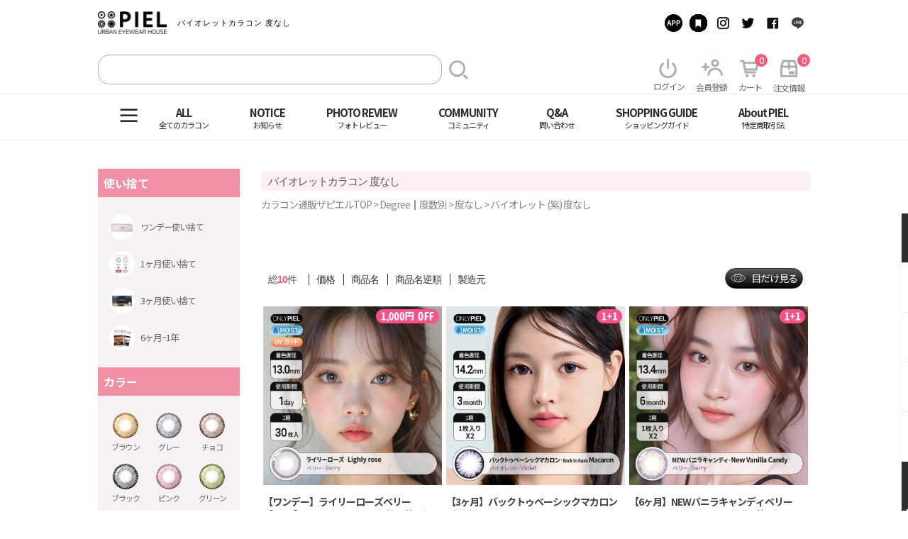

--- FILE ---
content_type: text/html;charset=utf-8
request_url: https://www.thepiel.com/home/product/?v_count=desc&u_order=&cate=26801400000000&p_order=&newque=1&search_select=search_word&search_word=&view_type=A&type_name=&st_price=&end_price=&sortby=priceh&glimit=&page=1
body_size: 39274
content:
<!DOCTYPE HTML>
<html lang="ja-JP">

<head>
	



    
    <style>
    .xi-search:before{display: none;}
    .xi-user-plus-o:before{display: none;}
    .xi-box:before{display: none;}
    .fr a.btn-search.fl {
        background-image: url(https://www.thepiel.com/tpl/default/pc/images_new/search_pc.png);
        padding: 16px 0 0px 27px;
        background-repeat: no-repeat;
        margin-left: 7px;
    }
    
 
    
    .xi-power-off:before {
        display: none;
    }
    
    
    
    .box-my-menu li:nth-of-type(1) a {
        background-image: url(https://www.thepiel.com/tpl/default/pc/images_new/power_pc.png);
            background-repeat: no-repeat;
        /* position: relative; */
        background-position: 11px 14px;
    }
    
    
    
    .box-my-menu li:nth-of-type(1) .text {
        text-align: center;
       
        position: relative;
        top: 14px;
    }
    .box-my-menu li:nth-of-type(2) a {
        background-image: url(https://www.thepiel.com/tpl/default/pc/images_new/plus_man_pc.png);
        background-repeat: no-repeat;
        background-position: 13px 13px;
    }
    

    .box-my-menu li:nth-of-type(2) a .text {
    position: relative;
    top: 15px;
}


    .xi-cart-o:before {
        display: none;
    }
    
    .box-my-menu li:nth-of-type(3) a {background-image: url(https://www.thepiel.com/tpl/default/pc/images_new/add_cart_pc.png);background-repeat: no-repeat;background-position: 6px 14px;}
    
    .box-my-menu li:nth-of-type(3) a .text {
        position: relative;
        top: 15px;
    }
    
    .box-my-menu li:nth-of-type(4) a {
    background-image: url(https://www.thepiel.com/tpl/default/pc/images_new/boxx_pc.png);
    background-repeat: no-repeat;
    background-position: 12px 15px;
}

.box-my-menu li:nth-of-type(4) a .text {
    position: relative;
    top: 16px;
}

.xi-bars:before {
    display: none;
}

a.btn-hamburger.cf {
    background-image: url();
}

a.btn-hamburger.cf {
    background-image: url(https://www.thepiel.com/tpl/default/pc/images_new/3_bar_pc.png);
    background-repeat: no-repeat;
    background-position: -5px 10px;
}



.header .nav {
    padding-left: 62px;

}

.box-my-menu li .text {  margin-top: 20px !important;}

/* ----------------------------------------------                */



.xi-home:before {
    display: none;
}



.fixed-right li:nth-of-type(1) a.on {
    background-image: url(https://www.thepiel.com/tpl/default/pc/images_new/housee_pc.png);
    background-repeat: no-repeat;
    background-position: 16px 7px;
}

.fixed-right li:nth-of-type(1) a .text {
    margin-top: 42px;
}


.fixed-right li:nth-of-type(2) a {
    background-image: url(https://www.thepiel.com/tpl/default/pc/images_new/heartt_pc.png);
    background-repeat: no-repeat;
    background-position: 16px 7px;
}

.xi-heart:before {
    display: none;
}

.fixed-right li:nth-of-type(2) a .text {
    margin-top: 42px;
}


.xi-cart:before{display: none;}

.fixed-right li:nth-of-type(3) a {
    background-image: url(https://www.thepiel.com/tpl/default/pc/images_new/add_cart2_pc.png);
    background-repeat: no-repeat;
    background-position: 16px 7px;
}
.fixed-right li:nth-of-type(3) a .text {
    margin-top: 42px;
}
.xi-user:before{display: none;}

.fixed-right li:nth-of-type(4) a {
    background-image: url(https://www.thepiel.com/tpl/default/pc/images_new/mann_pc.png);
    background-repeat: no-repeat;
    background-position: 16px 7px;
}
.fixed-right li:nth-of-type(4) a .text {
    margin-top: 42px;
}

.xi-gift:before{display: none;}

.fixed-right li:nth-of-type(5) a {
    background-image: url(https://www.thepiel.com/tpl/default/pc/images_new/present_pc.png);
    background-repeat: no-repeat;
    background-position: 16px 7px;
}
.fixed-right li:nth-of-type(5) a .text {
    margin-top: 42px;
}
.xi-arrow-up:before{display: none;}


.fixed-right li:nth-of-type(6) a.on {
    background-image: url(https://www.thepiel.com/tpl/default/pc/images_new/top_arrow_pc.png);
    background-repeat: no-repeat;
    background-position: 16px 7px;
}
.fixed-right li:nth-of-type(6) a .text {
    margin-top: 42px;
}


.header .box-my-menu li i{display: none;}

img[src*="/goodsImage/icon/250404_ICON_08_인기.png"] {
  width: auto !important;
  height: 20px !important;
  margin-left: 2px;
}
img[src*="/goodsImage/icon/250404_ICON_03_1+50percent.png"] {
  width: auto !important;
  height: 20px !important;
  margin-left: 2px;
}
img[src*="/goodsImage/icon/250404_ICON_01_NEW.png"] {
  width: auto !important;
  height: 20px !important;
  margin-left: 2px;
}
img[src*="/goodsImage/icon/250404_ICON_02_1+1.png"] {
  width: auto !important;
  height: 20px !important;
  margin-left: 2px;
}
img[src*="/goodsImage/icon/250404_ICON_04_1+2.png"] {
  width: auto !important;
  height: 20px !important;
  margin-left: 2px;
}
img[src*="/goodsImage/icon/250404_ICON_05_SALE.png"] {
  width: auto !important;
  height: 20px !important;
  margin-left: 2px;
}
img[src*="/goodsImage/icon/250404_ICON_06_2PACKSALE.png"] {
  width: auto !important;
  height: 20px !important;
  margin-left: 2px;
}
img[src*="/goodsImage/icon/250404_ICON_07_당일.png"] {
  width: auto !important;
  height: 20px !important;
  margin-left: 2px;
}

img[src*="./tpl/default/pc/images/gold.png"] {
display:none !important;
}
img[src*="./tpl/default/pc/images/silver.png"] {
display:none !important;
}
img[src*="./tpl/default/pc/images/bronze.png"] {
display:none !important;
}
img[src*="../../../tpl/default/pc//images/gold.png"]{
	display: none !important;
}
img[src*="../../../tpl/default/pc//images/silver.png"]{
	display: none !important;
}
img[src*="../../../tpl/default/pc//images/bronze.png"]{
	display: none !important;
}

.list-sns li:nth-child(1) a{background-image: url(https://thepiel.com/tpl/default/pc/images_new/btn_app2.png) !important; }
.list-sns li:nth-child(2) a{background-image: url(https://thepiel.com/tpl/default/pc/images_new/btn_bookmark2.png) !important;}
.list-sns li:nth-child(3) a{background-image: url(https://thepiel.com/tpl/default/pc/images_new/btn_instagram2.png) !important;}
.list-sns li:nth-child(4) a{background-image: url(https://thepiel.com/tpl/default/pc/images_new/btn_twitter2.png)!important}
.list-sns li:nth-child(5) a{background-image: url(https://thepiel.com/tpl/default/pc/images_new/btn_facebook2.png)!important;}
.list-sns li:nth-child(6) a{background-image: url(https://thepiel.com/tpl/default/pc/images_new/btn_line2.png)!important;}
    </style>
    
    
















    
	<meta charset="utf-8">
	<meta name="viewport" content="width=device-width,minimum-scale=1,initial-scale=1">	
<title>度なし × バイオレット（紫）カラコン 激安通販│The Piel ザピエル 価格順検索</title>
    
<meta name="keywords" content='カラコン,度なし,バイオレット,通販,激安,ザピエル,THEPIEL'>
<meta name="description" content='度なしでバイオレット（紫）のカラコン激安通販ならTHEPIEL[ザピエル]。安全な韓国製カラーコンタクトを激安価格で販売しております。人気・おすすめの格安カラコン商品を豊富に取り揃えていますので, ぜひご覧ください。'>



<link rel="canonical" href="https://www.thepiel.com/home/product/?cate=26801400000000">
	


    
    
    <meta http-equiv="Content-language" content="ja" /> 
    <meta http-equiv="X-UA-Compatible" content="IE=edge" />
    <meta http-equiv="Cache-control" content="max-age=25200" />
    <!-- 250224 구글 서치콘솔 추가 -->
    <meta name="google-site-verification" content="duUmILMGOkXbS3Xys0t-4A2PyTZ5SQunAr2bX2Pz0g8" />

<meta id="lensThumbnail" name="thumbnail" content="https://image.thepiel.com/goodsImage/3/list/list-1698195238.jpg" />
<meta property="og:title" content="カラコン激安通販 | THEPIEL【ザピエル】(人気度ありワンデー)">
<meta property="og:description" content="度なしでバイオレット（紫）のカラコン激安通販ならTHEPIEL[ザピエル]。安全な韓国製カラーコンタクトを激安価格で販売しております。人気・おすすめの格安カラコン商品を豊富に取り揃えていますので, ぜひご覧ください。">
<meta property="og:url" content="https://www.thepiel.com/">
<meta property="og:image" content="https://www.thepiel.com/https://image.thepiel.com/goodsImage/3/list/list-1745820678.jpg">
<!-- <meta property="product:brand" content="Contact lens"> -->
<meta property="product:availability" content="in stock">
<!-- <meta property="product:condition" content="new"> -->
<meta property="product:price:amount" content="990.00">
<meta property="product:price:currency" content="JPY">
<meta property="product:retailer_item_id" content="">
<meta property="product:item_group_id" content="">
<meta property="product:google_product_category" content="2923" />
<meta property="og:type" content="website">

    <!-- 20231206 navigation 구조화 데이터 스크립트 삽입 요청 -->
    <script type="application/ld+json">
    {
    "@context": "http://schema.org",
    "@type": "SiteNavigationElement",
    "hasPart": [
    {"@type": "WebPage","name": "トップページ",
    "url": "https://www.thepiel.com/"},
    {"@type": "WebPage","name": "ブラウンカラコン 【茶色】 度あり・度なし",
    "url": "https://www.thepiel.com/shopbrand/013/O/"},
    {"@type": "WebPage","name": "グレーカラコン 【灰色】 度あり・度なし",
    "url": "https://www.thepiel.com/shopbrand/014/O/"},
    {"@type": "WebPage","name": "チョコカラコン韓国【choco】度あり・度なし",
    "url": "https://www.thepiel.com/shopbrand/015/O/"},
    {"@type": "WebPage","name": "韓国ブラックカラコン【黒】度あり・度なし",
    "url": "https://www.thepiel.com/shopbrand/012/O/"},
    {"@type": "WebPage","name": "韓国ピンクカラコン【pink】度あり・度なし",
    "url": "https://www.thepiel.com/shopbrand/084/O/"},
    {"@type": "WebPage","name": "韓国グリーンカラコン【緑】度あり・度なし",
    "url": "https://www.thepiel.com/shopbrand/106/O/"},
    {"@type": "WebPage","name": "韓国ブルーカラコン【青】度あり・度なし",
    "url": "https://www.thepiel.com/shopbrand/105/O/"},
    {"@type": "WebPage","name": "韓国バイオレットカラコン【紫】度あり・度なし",
    "url": "https://www.thepiel.com/shopbrand/107/O/"},
    {"@type": "WebPage","name": "カラコン ワンデー通販",
    "url": "https://www.thepiel.com/shopbrand/048/O/"},
    {"@type": "WebPage","name": "度あり 2週間(2week)のカラコン",
    "url": "https://www.thepiel.com/home/product/?cate=26000000000000"},
    {"@type": "WebPage","name": "カラコン1ヶ月 ワンデー",
    "url": "https://www.thepiel.com/shopbrand/079/O/"},
    {"@type": "WebPage","name": "3ヶ月使い捨てカラコン",
    "url": "https://www.thepiel.com/shopbrand/056/O/"},
    {"@type": "WebPage","name": "カラコン通販の６ヶ月～1年用",
    "url": "https://www.thepiel.com/home/product/?cate=29400000000000"},
    {"@type": "WebPage","name": "ナチュラルカラコンでモテかわいい瞳に",
    "url": "https://www.thepiel.com/shopbrand/083/O/"},
    {"@type": "WebPage","name": "ハーフ系のカラコン人気",
    "url": "https://www.thepiel.com/shopbrand/003/O/"},
    {"@type": "WebPage","name": "学校用カラコン！バレないナチュラル瞳",
    "url": "https://www.thepiel.com/shopbrand/049/O/"},
    {"@type": "WebPage","name": "デカ目カラコン 人気商品一覧｜度あり・ワンデーのナチュラル系オルチャンカラコン",
    "url": "https://www.thepiel.com/shopbrand/060/O/"},
    {"@type": "WebPage","name": "高発色韓国カラコン",
    "url": "https://www.thepiel.com/shopbrand/097/O/"},
    {"@type": "WebPage","name": "オルチャンカラコン！かわいいナチュラル瞳",
    "url": "https://www.thepiel.com/shopbrand/023/O/"},
    {"@type": "WebPage","name": "カラコン DIA ~14.0mm",
    "url": "https://www.thepiel.com/home/product/?cate=30401300000000"},
    {"@type": "WebPage","name": "カラコン DIA 14.1~14.2mm",
    "url": "https://www.thepiel.com/home/product/?cate=30401400000000"},
    {"@type": "WebPage","name": "カラコン DIA 14.3~14.4mm",
    "url": "https://www.thepiel.com/home/product/?cate=30401500000000"},
    {"@type": "WebPage","name": "IA 14.5~14.6mm",
    "url": "https://www.thepiel.com/home/product/?cate=30401600000000"},
    {"@type": "WebPage","name": "DIA 14.7~14.8mm",
    "url": "https://www.thepiel.com/home/product/?cate=30401700000000"},
    {"@type": "WebPage","name": "カラコン DIA 14.9mm~",
    "url": "https://www.thepiel.com/home/product/?cate=30401800000000"},
    {"@type": "WebPage","name": "G.DIA ~13.1mm",
    "url": "https://www.thepiel.com/home/product/?cate=30501700000000"},
    {"@type": "WebPage","name": "G.DIA 13.2~13.4mm",
    "url": "https://www.thepiel.com/home/product/?cate=30501800000000"},
    {"@type": "WebPage","name": "G.DIA 13.5~13.7mm",
    "url": "https://www.thepiel.com/home/product/?cate=30501900000000"},
    {"@type": "WebPage","name": "G.DIA 13.8mm~",
    "url": "https://www.thepiel.com/home/product/?cate=30502000000000"},
    {"@type": "WebPage","name": "韓国度ありカラコン",
    "url": "https://www.thepiel.com/shopbrand/108/O/"},
    {"@type": "WebPage","name": "度なしカラコン韓国",
    "url": "https://www.thepiel.com/shopbrand/092/O/"},
    {"@type": "WebPage","name": "おすすめの乱視用カラコン（度あり・フチなし）",
    "url": "https://www.thepiel.com/shopbrand/086/O/"},
    {"@type": "WebPage","name": "遠視用韓国カラコン",
    "url": "https://www.thepiel.com/shopbrand/114/O/"},
    {"@type": "WebPage","name": "コスプレ用 赤系韓国カラコン",
    "url": "https://www.thepiel.com/shopbrand/064/O/"},
    {"@type": "WebPage","name": "コスプレ用 黄系韓国カラコン",
    "url": "https://www.thepiel.com/shopbrand/073/O/"},
    {"@type": "WebPage","name": "韓国コスプレ用 青系・紫系カラコン",
    "url": "https://www.thepiel.com/shopbrand/090/O/"},
    {"@type": "WebPage","name": "コスプレ用 白系・黒系・灰色系韓国カラコン",
    "url": "https://www.thepiel.com/shopbrand/087/O/"},
    {"@type": "WebPage","name": "コスプレ用 緑系韓国カラコン",
    "url": "https://www.thepiel.com/shopbrand/026/O/"},
    {"@type": "WebPage","name": "カラコン BCサイズ8.4cm",
    "url": "https://www.thepiel.com/home/product/?cate=30700200000000"},
    {"@type": "WebPage","name": "カラコン BCサイズ8.5cm",
    "url": "https://www.thepiel.com/home/product/?cate=30700300000000"},
    {"@type": "WebPage","name": "カラコン BCサイズ8.6cm",
    "url": "https://www.thepiel.com/home/product/?cate=30700400000000"},
    {"@type": "WebPage","name": "カラコン BCサイズ8.7cm",
    "url": "https://www.thepiel.com/home/product/?cate=30700500000000"},
    {"@type": "WebPage","name": "カラコン BCサイズ8.8cm",
    "url": "https://www.thepiel.com/home/product/?cate=30700600000000"},
    {"@type": "WebPage","name": "イベントカラコン ウィークリーセール",
    "url": "https://www.thepiel.com/home/product/?cate=25607500000000"},
    {"@type": "WebPage","name": "カラコン激安1000円以下カラコン",
    "url": "https://www.thepiel.com/shopbrand/017/O/"},
    {"@type": "WebPage","name": "カラコンケア用品",
    "url": "https://www.thepiel.com/shopbrand/024/O/"},
    {"@type": "WebPage","name": "お知らせ",
    "url": "https://www.thepiel.com/board/board.html?code=TM-ksm523_board8"},
    {"@type": "WebPage","name": "よくある質問",
    "url": "https://www.thepiel.com/board/board.html?code=TM-ksm523_board2"},
    {"@type": "WebPage","name": "カラコンご購入前に必読",
    "url": "https://www.thepiel.com/board/board.html?code=TM-ksm523_board1"},
    {"@type": "WebPage","name": "銀行振込に関するよくある質問",
    "url": "https://www.thepiel.com/board/board.html?code=TM-ksm523_board6"},
    {"@type": "WebPage","name": "カラコン BEST レビュー",
    "url": "https://www.thepiel.com/report/reviewBest/"},
    {"@type": "WebPage","name": "カラコン お客様のレビュー",
    "url": "https://www.thepiel.com/report/"},
    {"@type": "WebPage","name": "ピエモ＆モニターレビュー",
    "url": "https://www.thepiel.com/piemo_review2"},
    {"@type": "WebPage","name": "ベストに選ばれたレビューまとめ",
    "url": "https://www.thepiel.com/review/"},
    {"@type": "WebPage","name": "イベントカラコン ウィークリーセール",
    "url": "https://www.thepiel.com/board/board.html?code=TM-ksm523_guest1"},
    {"@type": "WebPage","name": "スタイルブック",
    "url": "https://www.thepiel.com/stylebook/"},
    {"@type": "WebPage","name": "芸能人の着用レンズ",
    "url": "https://www.thepiel.com/board/board.html?code=TM-ksm523_board10"},
    {"@type": "WebPage","name": "ザピエルストーリー",
    "url": "https://www.thepiel.com/magazine/"},
    {"@type": "WebPage","name": "問い合わせ",
    "url": "https://www.thepiel.com/board/board.html?code=TM-ksm523_board3"},
    {"@type": "WebPage","name": "ショッピングガイド",
    "url": "https://www.thepiel.com/shopbrand/113/O/"},
    {"@type": "WebPage","name": "利用ガイド",
    "url": "https://www.thepiel.com/home/eachpage/?tpl=guide"},
    {"@type": "WebPage","name": "特定商取引法",
    "url": "https://www.thepiel.com/html/ordercontract.html"}
    ]}
    </script>

    <!-- 20240123 navigation 구조화 데이터 스크립트 삽입 요청 -->
    <!-- <script type="application/ld+json">{"@context": "https://schema.org","@type": "BreadcrumbList","itemListElement": [{"@type": "ListItem","position": 1,"name": "カラコン通販ザピエルTOP","item": "https://www.thepiel.com/"},{"@type": "ListItem","position": 2,"name": "Color|カラー(色)カラコン","item": "https://www.thepiel.com/shopbrand/001/O/"},{"@type": "ListItem","position": 3,"name": "ブラウン (茶)","item": "https://www.thepiel.com//shopbrand/013/O/"}]}</script>
    <script type="application/ld+json">{"@context": "https://schema.org","@type": "BreadcrumbList","itemListElement": [{"@type": "ListItem","position": 1,"name": "カラコン通販ザピエルTOP","item": "https://www.thepiel.com/"},{"@type": "ListItem","position": 2,"name": "Color|カラー(色)カラコン","item": "https://www.thepiel.com/shopbrand/001/O/"},{"@type": "ListItem","position": 3,"name": "レー (灰)","item": "https://www.thepiel.com//shopbrand/014/O/"}]}</script>
    <script type="application/ld+json">{"@context": "https://schema.org","@type": "BreadcrumbList","itemListElement": [{"@type": "ListItem","position": 1,"name": "カラコン通販ザピエルTOP","item": "https://www.thepiel.com/"},{"@type": "ListItem","position": 2,"name": "Color|カラー(色)カラコン","item": "https://www.thepiel.com/shopbrand/001/O/"},{"@type": "ListItem","position": 3,"name": "チョコ","item": "https://www.thepiel.com//shopbrand/015/O/"}]}</script>
    <script type="application/ld+json">{"@context": "https://schema.org","@type": "BreadcrumbList","itemListElement": [{"@type": "ListItem","position": 1,"name": "カラコン通販ザピエルTOP","item": "https://www.thepiel.com/"},{"@type": "ListItem","position": 2,"name": "Color|カラー(色)カラコン","item": "https://www.thepiel.com/shopbrand/001/O/"},{"@type": "ListItem","position": 3,"name": "ブラック (黒)","item": "https://www.thepiel.com//shopbrand/012/O/"}]}</script>
    <script type="application/ld+json">{"@context": "https://schema.org","@type": "BreadcrumbList","itemListElement": [{"@type": "ListItem","position": 1,"name": "カラコン通販ザピエルTOP","item": "https://www.thepiel.com/"},{"@type": "ListItem","position": 2,"name": "Color|カラー(色)カラコン","item": "https://www.thepiel.com/shopbrand/001/O/"},{"@type": "ListItem","position": 3,"name": "ピンク (桃)","item": "https://www.thepiel.com//shopbrand/084/O/"}]}</script>
    <script type="application/ld+json">{"@context": "https://schema.org","@type": "BreadcrumbList","itemListElement": [{"@type": "ListItem","position": 1,"name": "カラコン通販ザピエルTOP","item": "https://www.thepiel.com/"},{"@type": "ListItem","position": 2,"name": "Color|カラー(色)カラコン","item": "https://www.thepiel.com/shopbrand/001/O/"},{"@type": "ListItem","position": 3,"name": "グリーン (緑)","item": "https://www.thepiel.com//shopbrand/106/O/"}]}</script>
    <script type="application/ld+json">{"@context": "https://schema.org","@type": "BreadcrumbList","itemListElement": [{"@type": "ListItem","position": 1,"name": "カラコン通販ザピエルTOP","item": "https://www.thepiel.com/"},{"@type": "ListItem","position": 2,"name": "Color|カラー(色)カラコン","item": "https://www.thepiel.com/shopbrand/001/O/"},{"@type": "ListItem","position": 3,"name": "ブルー (青)","item": "https://www.thepiel.com//shopbrand/105/O/"}]}</script>
    <script type="application/ld+json">{"@context": "https://schema.org","@type": "BreadcrumbList","itemListElement": [{"@type": "ListItem","position": 1,"name": "カラコン通販ザピエルTOP","item": "https://www.thepiel.com/"},{"@type": "ListItem","position": 2,"name": "Color|カラー(色)カラコン","item": "https://www.thepiel.com/shopbrand/001/O/"},{"@type": "ListItem","position": 3,"name": "バイオレット (紫)","item": "https://www.thepiel.com//shopbrand/107/O/"}]}</script>
    <script type="application/ld+json">{"@context": "https://schema.org","@type": "BreadcrumbList","itemListElement": [{"@type": "ListItem","position": 1,"name": "カラコン通販ザピエルTOP","item": "https://www.thepiel.com/"},{"@type": "ListItem","position": 2,"name": " Period|使用期限","item": "https://www.thepiel.com/shopbrand/009/O/"},{"@type": "ListItem","position": 3,"name": "ワンデー(1day)","item": ""}]}</script>
    <script type="application/ld+json">{"@context": "https://schema.org","@type": "BreadcrumbList","itemListElement": [{"@type": "ListItem","position": 1,"name": "カラコン通販ザピエルTOP","item": "https://www.thepiel.com/"},{"@type": "ListItem","position": 2,"name": "Period|使用期限 ","item": "https://www.thepiel.com/shopbrand/009/O/"},{"@type": "ListItem","position": 3,"name": "2週間 (2weeks)","item": "https://www.thepiel.com//home/product/?cate=26000000000000"}]}</script>
    <script type="application/ld+json">{"@context": "https://schema.org","@type": "BreadcrumbList","itemListElement": [{"@type": "ListItem","position": 1,"name": "カラコン通販ザピエルTOP","item": "https://www.thepiel.com/"},{"@type": "ListItem","position": 2,"name": "Period|使用期限 ","item": "https://www.thepiel.com/shopbrand/009/O/"},{"@type": "ListItem","position": 3,"name": "1ヶ月 (1monthly)","item": "https://www.thepiel.com//shopbrand/079/O/"}]}</script>
    <script type="application/ld+json">{"@context": "https://schema.org","@type": "BreadcrumbList","itemListElement": [{"@type": "ListItem","position": 1,"name": "カラコン通販ザピエルTOP","item": "https://www.thepiel.com/"},{"@type": "ListItem","position": 2,"name": "Period|使用期限 ","item": "https://www.thepiel.com/shopbrand/009/O/"},{"@type": "ListItem","position": 3,"name": "3ヶ月 (3months)","item": "https://www.thepiel.com//shopbrand/056/O/"}]}</script>
    <script type="application/ld+json">{"@context": "https://schema.org","@type": "BreadcrumbList","itemListElement": [{"@type": "ListItem","position": 1,"name": "カラコン通販ザピエルTOP","item": "https://www.thepiel.com/"},{"@type": "ListItem","position": 2,"name": "Period|使用期限 ","item": "https://www.thepiel.com/shopbrand/009/O/"},{"@type": "ListItem","position": 3,"name": "6ヶ月～1年","item": "https://www.thepiel.com//home/product/?cate=29400000000000"}]}</script>
    <script type="application/ld+json">{"@context": "https://schema.org","@type": "BreadcrumbList","itemListElement": [{"@type": "ListItem","position": 1,"name": "カラコン通販ザピエルTOP","item": "https://www.thepiel.com/"},{"@type": "ListItem","position": 2,"name": "Style|スタイル別 ","item": "https://www.thepiel.com/shopbrand/045/O/"},{"@type": "ListItem","position": 3,"name": "ナチュラル(Natural)","item": "https://www.thepiel.com//shopbrand/083/O/"}]}</script>
    <script type="application/ld+json">{"@context": "https://schema.org","@type": "BreadcrumbList","itemListElement": [{"@type": "ListItem","position": 1,"name": "カラコン通販ザピエルTOP","item": "https://www.thepiel.com/"},{"@type": "ListItem","position": 2,"name": "Style|スタイル別 ","item": "https://www.thepiel.com/shopbrand/045/O/"},{"@type": "ListItem","position": 3,"name": "ハーフ系(Half)","item": "https://www.thepiel.com//shopbrand/003/O/"}]}</script>
    <script type="application/ld+json">{"@context": "https://schema.org","@type": "BreadcrumbList","itemListElement": [{"@type": "ListItem","position": 1,"name": "カラコン通販ザピエルTOP","item": "https://www.thepiel.com/"},{"@type": "ListItem","position": 2,"name": "Style|スタイル別 ","item": "https://www.thepiel.com/shopbrand/045/O/"},{"@type": "ListItem","position": 3,"name": "学校用(School)","item": "https://www.thepiel.com//shopbrand/049/O/"}]}</script>
    <script type="application/ld+json">{"@context": "https://schema.org","@type": "BreadcrumbList","itemListElement": [{"@type": "ListItem","position": 1,"name": "カラコン通販ザピエルTOP","item": "https://www.thepiel.com/"},{"@type": "ListItem","position": 2,"name": "Style|スタイル別 ","item": "https://www.thepiel.com/shopbrand/045/O/"},{"@type": "ListItem","position": 3,"name": "デカ目(Big size)","item": "https://www.thepiel.com//shopbrand/060/O/"}]}</script>
    <script type="application/ld+json">{"@context": "https://schema.org","@type": "BreadcrumbList","itemListElement": [{"@type": "ListItem","position": 1,"name": "カラコン通販ザピエルTOP","item": "https://www.thepiel.com/"},{"@type": "ListItem","position": 2,"name": "Style|スタイル別 ","item": "https://www.thepiel.com/shopbrand/045/O/"},{"@type": "ListItem","position": 3,"name": "高発色(Glamorous)","item": "https://www.thepiel.com//shopbrand/097/O/"}]}</script>
    <script type="application/ld+json">{"@context": "https://schema.org","@type": "BreadcrumbList","itemListElement": [{"@type": "ListItem","position": 1,"name": "カラコン通販ザピエルTOP","item": "https://www.thepiel.com/"},{"@type": "ListItem","position": 2,"name": "Style|スタイル別 ","item": "https://www.thepiel.com/shopbrand/045/O/"},{"@type": "ListItem","position": 3,"name": "オルチャンカラコン！かわいいナチュラル瞳","item": "https://www.thepiel.com//shopbrand/023/O/"}]}</script>
    <script type="application/ld+json">{"@context": "https://schema.org","@type": "BreadcrumbList","itemListElement": [{"@type": "ListItem","position": 1,"name": "カラコン通販ザピエルTOP","item": "https://www.thepiel.com/"},{"@type": "ListItem","position": 2,"name": "DIA|レンズ直径別 ","item": "https://www.thepiel.com/shopbrand/118/O/"},{"@type": "ListItem","position": 3,"name": "DIA ~14.0mm","item": "https://www.thepiel.com//home/product/?cate=30401300000000"}]}</script>
    <script type="application/ld+json">{"@context": "https://schema.org","@type": "BreadcrumbList","itemListElement": [{"@type": "ListItem","position": 1,"name": "カラコン通販ザピエルTOP","item": "https://www.thepiel.com/"},{"@type": "ListItem","position": 2,"name": "DIA|レンズ直径別 ","item": "https://www.thepiel.com/shopbrand/118/O/"},{"@type": "ListItem","position": 3,"name": "DIA 14.1~14.2mm","item": "https://www.thepiel.com//home/product/?cate=30401400000000"}]}</script>
    <script type="application/ld+json">{"@context": "https://schema.org","@type": "BreadcrumbList","itemListElement": [{"@type": "ListItem","position": 1,"name": "カラコン通販ザピエルTOP","item": "https://www.thepiel.com/"},{"@type": "ListItem","position": 2,"name": "DIA|レンズ直径別 ","item": "https://www.thepiel.com/shopbrand/118/O/"},{"@type": "ListItem","position": 3,"name": "DIA 14.3~14.4mm","item": "https://www.thepiel.com//home/product/?cate=30401500000000"}]}</script>
    <script type="application/ld+json">{"@context": "https://schema.org","@type": "BreadcrumbList","itemListElement": [{"@type": "ListItem","position": 1,"name": "カラコン通販ザピエルTOP","item": "https://www.thepiel.com/"},{"@type": "ListItem","position": 2,"name": "DIA|レンズ直径別 ","item": "https://www.thepiel.com/shopbrand/118/O/"},{"@type": "ListItem","position": 3,"name": "DIA 14.5~14.6mm","item": "https://www.thepiel.com//home/product/?cate=30401600000000"}]}</script>
    <script type="application/ld+json">{"@context": "https://schema.org","@type": "BreadcrumbList","itemListElement": [{"@type": "ListItem","position": 1,"name": "カラコン通販ザピエルTOP","item": "https://www.thepiel.com/"},{"@type": "ListItem","position": 2,"name": "DIA|レンズ直径別 ","item": "https://www.thepiel.com/shopbrand/118/O/"},{"@type": "ListItem","position": 3,"name": "DIA 14.7~14.8mm","item": "https://www.thepiel.com//home/product/?cate=30401700000000"}]}</script>
    <script type="application/ld+json">{"@context": "https://schema.org","@type": "BreadcrumbList","itemListElement": [{"@type": "ListItem","position": 1,"name": "カラコン通販ザピエルTOP","item": "https://www.thepiel.com/"},{"@type": "ListItem","position": 2,"name": "DIA|レンズ直径別 ","item": "https://www.thepiel.com/shopbrand/118/O/"},{"@type": "ListItem","position": 3,"name": "DIA 14.9mm~","item": "https://www.thepiel.com//home/product/?cate=30401800000000"}]}</script>
    <script type="application/ld+json">{"@context": "https://schema.org","@type": "BreadcrumbList","itemListElement": [{"@type": "ListItem","position": 1,"name": "カラコン通販ザピエルTOP","item": "https://www.thepiel.com/"},{"@type": "ListItem","position": 2,"name": "G.DIA|着色直径別 ","item": "https://www.thepiel.com/shopbrand/118/O/"},{"@type": "ListItem","position": 3,"name": "G.DIA ~13.1mm","item": "https://www.thepiel.com//home/product/?cate=30501700000000"}]}</script>
    <script type="application/ld+json">{"@context": "https://schema.org","@type": "BreadcrumbList","itemListElement": [{"@type": "ListItem","position": 1,"name": "カラコン通販ザピエルTOP","item": "https://www.thepiel.com/"},{"@type": "ListItem","position": 2,"name": "G.DIA|着色直径別 ","item": "https://www.thepiel.com/shopbrand/118/O/"},{"@type": "ListItem","position": 3,"name": "G.DIA 13.2~13.4mm","item": "https://www.thepiel.com//home/product/?cate=30501800000000"}]}</script>
    <script type="application/ld+json">{"@context": "https://schema.org","@type": "BreadcrumbList","itemListElement": [{"@type": "ListItem","position": 1,"name": "カラコン通販ザピエルTOP","item": "https://www.thepiel.com/"},{"@type": "ListItem","position": 2,"name": "G.DIA|着色直径別 ","item": "https://www.thepiel.com/shopbrand/118/O/"},{"@type": "ListItem","position": 3,"name": "G.DIA 13.5~13.7mm","item": "https://www.thepiel.com//home/product/?cate=30501900000000"}]}</script>
    <script type="application/ld+json">{"@context": "https://schema.org","@type": "BreadcrumbList","itemListElement": [{"@type": "ListItem","position": 1,"name": "カラコン通販ザピエルTOP","item": "https://www.thepiel.com/"},{"@type": "ListItem","position": 2,"name": "G.DIA|着色直径別 ","item": "https://www.thepiel.com/shopbrand/118/O/"},{"@type": "ListItem","position": 3,"name": "G.DIA 13.8mm~","item": "https://www.thepiel.com//home/product/?cate=30502000000000"}]}</script>
    <script type="application/ld+json">{"@context": "https://schema.org","@type": "BreadcrumbList","itemListElement": [{"@type": "ListItem","position": 1,"name": "カラコン通販ザピエルTOP","item": "https://www.thepiel.com/"},{"@type": "ListItem","position": 2,"name": "Degree|度数別","item": "https://www.thepiel.com/shopbrand/002/O/"},{"@type": "ListItem","position": 3,"name": "度あり","item": "https://www.thepiel.com//shopbrand/108/O/"}]}</script>
    <script type="application/ld+json">{"@context": "https://schema.org","@type": "BreadcrumbList","itemListElement": [{"@type": "ListItem","position": 1,"name": "カラコン通販ザピエルTOP","item": "https://www.thepiel.com/"},{"@type": "ListItem","position": 2,"name": "Degree|度数別","item": "https://www.thepiel.com/shopbrand/002/O/"},{"@type": "ListItem","position": 3,"name": "度なし","item": "https://www.thepiel.com//shopbrand/092/O/"}]}</script>
    <script type="application/ld+json">{"@context": "https://schema.org","@type": "BreadcrumbList","itemListElement": [{"@type": "ListItem","position": 1,"name": "カラコン通販ザピエルTOP","item": "https://www.thepiel.com/"},{"@type": "ListItem","position": 2,"name": "Degree|度数別","item": "https://www.thepiel.com/shopbrand/002/O/"},{"@type": "ListItem","position": 3,"name": "乱視用","item": "https://www.thepiel.com//shopbrand/086/O/"}]}</script>
    <script type="application/ld+json">{"@context": "https://schema.org","@type": "BreadcrumbList","itemListElement": [{"@type": "ListItem","position": 1,"name": "カラコン通販ザピエルTOP","item": "https://www.thepiel.com/"},{"@type": "ListItem","position": 2,"name": "Degree|度数別","item": "https://www.thepiel.com/shopbrand/002/O/"},{"@type": "ListItem","position": 3,"name": "遠視用","item": "https://www.thepiel.com//shopbrand/114/O/"}]}</script>
    <script type="application/ld+json">{"@context": "https://schema.org","@type": "BreadcrumbList","itemListElement": [{"@type": "ListItem","position": 1,"name": "カラコン通販ザピエルTOP","item": "https://www.thepiel.com/"},{"@type": "ListItem","position": 2,"name": "osplay|コスプレ用 ","item": "https://www.thepiel.com/shopbrand/089/O/"},{"@type": "ListItem","position": 3,"name": "赤系","item": "https://www.thepiel.com//shopbrand/064/O/"}]}</script>
    <script type="application/ld+json">{"@context": "https://schema.org","@type": "BreadcrumbList","itemListElement": [{"@type": "ListItem","position": 1,"name": "カラコン通販ザピエルTOP","item": "https://www.thepiel.com/"},{"@type": "ListItem","position": 2,"name": "osplay|コスプレ用 ","item": "https://www.thepiel.com/shopbrand/089/O/"},{"@type": "ListItem","position": 3,"name": "黄系","item": "https://www.thepiel.com//shopbrand/073/O/"}]}</script>
    <script type="application/ld+json">{"@context": "https://schema.org","@type": "BreadcrumbList","itemListElement": [{"@type": "ListItem","position": 1,"name": "カラコン通販ザピエルTOP","item": "https://www.thepiel.com/"},{"@type": "ListItem","position": 2,"name": "osplay|コスプレ用 ","item": "https://www.thepiel.com/shopbrand/089/O/"},{"@type": "ListItem","position": 3,"name": "青系・紫系","item": "https://www.thepiel.com//shopbrand/090/O/"}]}</script>
    <script type="application/ld+json">{"@context": "https://schema.org","@type": "BreadcrumbList","itemListElement": [{"@type": "ListItem","position": 1,"name": "カラコン通販ザピエルTOP","item": "https://www.thepiel.com/"},{"@type": "ListItem","position": 2,"name": "osplay|コスプレ用 ","item": "https://www.thepiel.com/shopbrand/089/O/"},{"@type": "ListItem","position": 3,"name": "白系・黒系・灰色系","item": "https://www.thepiel.com//shopbrand/087/O/"}]}</script>
    <script type="application/ld+json">{"@context": "https://schema.org","@type": "BreadcrumbList","itemListElement": [{"@type": "ListItem","position": 1,"name": "カラコン通販ザピエルTOP","item": "https://www.thepiel.com/"},{"@type": "ListItem","position": 2,"name": "osplay|コスプレ用 ","item": "https://www.thepiel.com/shopbrand/089/O/"},{"@type": "ListItem","position": 3,"name": "緑系","item": "https://www.thepiel.com//shopbrand/026/O/"}]}</script>
    <script type="application/ld+json">{"@context": "https://schema.org","@type": "BreadcrumbList","itemListElement": [{"@type": "ListItem","position": 1,"name": "カラコン通販ザピエルTOP","item": "https://www.thepiel.com/1000円以下カラコンhttps://www.thepiel.com//shopbrand/017/O/"}]}</script>
    <script type="application/ld+json">{"@context": "https://schema.org","@type": "BreadcrumbList","itemListElement": [{"@type": "ListItem","position": 1,"name": "カラコン通販ザピエルTOP","item": "https://www.thepiel.com/CareProduct|ケア用品https://www.thepiel.com//shopbrand/024/O/"}]}</script>
    <script type="application/ld+json">{"@context": "https://schema.org","@type": "BreadcrumbList","itemListElement": [{"@type": "ListItem","position": 1,"name": "カラコン通販ザピエルTOP","item": "https://www.thepiel.com/ニュースhttps://www.thepiel.com/board/board.html?code=TM-ksm523_board8"}]}</script>
    <script type="application/ld+json">{"@context": "https://schema.org","@type": "BreadcrumbList","itemListElement": [{"@type": "ListItem","position": 1,"name": "カラコン通販ザピエルTOP","item": "https://www.thepiel.com/よくあるご質問https://www.thepiel.com/board/board.html?code=TM-ksm523_board2"}]}</script>
    <script type="application/ld+json">{"@context": "https://schema.org","@type": "BreadcrumbList","itemListElement": [{"@type": "ListItem","position": 1,"name": "カラコン通販ザピエルTOP","item": "https://www.thepiel.com/ご購入前に必読https://www.thepiel.com/board/board.html?code=TM-ksm523_board1"}]}</script>
    <script type="application/ld+json">{"@context": "https://schema.org","@type": "BreadcrumbList","itemListElement": [{"@type": "ListItem","position": 1,"name": "カラコン通販ザピエルTOP","item": "https://www.thepiel.com/銀行振り込みhttps://www.thepiel.com/board/board.html?code=TM-ksm523_board6"}]}</script>
    <script type="application/ld+json">{"@context": "https://schema.org","@type": "BreadcrumbList","itemListElement": [{"@type": "ListItem","position": 1,"name": "カラコン通販ザピエルTOP","item": "https://www.thepiel.com/BEST レビューhttps://www.thepiel.com/report/reviewBest/"}]}</script>
    <script type="application/ld+json">{"@context": "https://schema.org","@type": "BreadcrumbList","itemListElement": [{"@type": "ListItem","position": 1,"name": "カラコン通販ザピエルTOP","item": "https://www.thepiel.com/お客様のレビューhttps://www.thepiel.com/report/"}]}</script>
    <script type="application/ld+json">{"@context": "https://schema.org","@type": "BreadcrumbList","itemListElement": [{"@type": "ListItem","position": 1,"name": "カラコン通販ザピエルTOP","item": "https://www.thepiel.com/ピエモ＆モニターレビューhttps://www.thepiel.com/piemo_review2"}]}</script>
    <script type="application/ld+json">{"@context": "https://schema.org","@type": "BreadcrumbList","itemListElement": [{"@type": "ListItem","position": 1,"name": "カラコン通販ザピエルTOP","item": "https://www.thepiel.com/すべてレビューhttps://www.thepiel.com/review/"}]}</script>
    <script type="application/ld+json">{"@context": "https://schema.org","@type": "BreadcrumbList","itemListElement": [{"@type": "ListItem","position": 1,"name": "カラコン通販ザピエルTOP","item": "https://www.thepiel.com/"},{"@type": "ListItem","position": 2,"name": "イベント","item": "https://www.thepiel.com/board/board.html?code=TM-ksm523_guest1"}]}</script>
    <script type="application/ld+json">{"@context": "https://schema.org","@type": "BreadcrumbList","itemListElement": [{"@type": "ListItem","position": 1,"name": "カラコン通販ザピエルTOP","item": "https://www.thepiel.com/"},{"@type": "ListItem","position": 2,"name": "スタイルブック","item": "https://www.thepiel.com/stylebook/"}]}</script>
    <script type="application/ld+json">{"@context": "https://schema.org","@type": "BreadcrumbList","itemListElement": [{"@type": "ListItem","position": 1,"name": "カラコン通販ザピエルTOP","item": "https://www.thepiel.com/"},{"@type": "ListItem","position": 2,"name": "K-POP STAR","item": "https://www.thepiel.com/board/board.html?code=TM-ksm523_board10"}]}</script>
    <script type="application/ld+json">{"@context": "https://schema.org","@type": "BreadcrumbList","itemListElement": [{"@type": "ListItem","position": 1,"name": "カラコン通販ザピエルTOP","item": "https://www.thepiel.com/"},{"@type": "ListItem","position": 2,"name": "ザピエルストーリー","item": "https://www.thepiel.com/magazine/"}]}</script>
    <script type="application/ld+json">{"@context": "https://schema.org","@type": "BreadcrumbList","itemListElement": [{"@type": "ListItem","position": 1,"name": "カラコン通販ザピエルTOP","item": "https://www.thepiel.com/"},{"@type": "ListItem","position": 2,"name": "問い合わせ","item": "https://www.thepiel.com/board/board.html?code=TM-ksm523_board3"}]}</script>
    <script type="application/ld+json">{"@context": "https://schema.org","@type": "BreadcrumbList","itemListElement": [{"@type": "ListItem","position": 1,"name": "カラコン通販ザピエルTOP","item": "https://www.thepiel.com/"},{"@type": "ListItem","position": 2,"name": "shopping guide","item": "https://www.thepiel.com/shopbrand/113/O/"}]}</script>
    <script type="application/ld+json">{"@context": "https://schema.org","@type": "BreadcrumbList","itemListElement": [{"@type": "ListItem","position": 1,"name": "カラコン通販ザピエルTOP","item": "https://www.thepiel.com/"},{"@type": "ListItem","position": 2,"name": "特定商取引法に基づく表記","item": "https://www.thepiel.com/html/ordercontract.html"}]}</script>
    <script type="application/ld+json">{"@context": "https://schema.org","@type": "BreadcrumbList","itemListElement": [{"@type": "ListItem","position": 1,"name": "カラコン通販ザピエルTOP","item": "https://www.thepiel.com/"},{"@type": "ListItem","position": 2,"name": "BC|ベースカーブ ","item": "https://www.thepiel.com/shopbrand/117/O/"},{"@type": "ListItem","position": 3,"name": " BC8.4mm","item": "https://www.thepiel.com/home/product/?cate=30700200000000"}]}</script>
    <script type="application/ld+json">{"@context": "https://schema.org","@type": "BreadcrumbList","itemListElement": [{"@type": "ListItem","position": 1,"name": "カラコン通販ザピエルTOP","item": "https://www.thepiel.com/"},{"@type": "ListItem","position": 2,"name": "BC|ベースカーブ ","item": "https://www.thepiel.com/shopbrand/117/O/"},{"@type": "ListItem","position": 3,"name": "BC8.5mm","item": "https://www.thepiel.com/home/product/?cate=30700300000000"}]}</script>
    <script type="application/ld+json">{"@context": "https://schema.org","@type": "BreadcrumbList","itemListElement": [{"@type": "ListItem","position": 1,"name": "カラコン通販ザピエルTOP","item": "https://www.thepiel.com/"},{"@type": "ListItem","position": 2,"name": "BC|ベースカーブ ","item": "https://www.thepiel.com/shopbrand/117/O/"},{"@type": "ListItem","position": 3,"name": "BC8.6mm","item": "https://www.thepiel.com/home/product/?cate=30700400000000"}]}</script>
    <script type="application/ld+json">{"@context": "https://schema.org","@type": "BreadcrumbList","itemListElement": [{"@type": "ListItem","position": 1,"name": "カラコン通販ザピエルTOP","item": "https://www.thepiel.com/"},{"@type": "ListItem","position": 2,"name": "BC|ベースカーブ ","item": "https://www.thepiel.com/shopbrand/117/O/"},{"@type": "ListItem","position": 3,"name": "BC8.7mm","item": "https://www.thepiel.com/home/product/?cate=30700500000000"}]}</script>
    <script type="application/ld+json">{"@context": "https://schema.org","@type": "BreadcrumbList","itemListElement": [{"@type": "ListItem","position": 1,"name": "カラコン通販ザピエルTOP","item": "https://www.thepiel.com/"},{"@type": "ListItem","position": 2,"name": "BC|ベースカーブ ","item": "https://www.thepiel.com/shopbrand/117/O/"},{"@type": "ListItem","position": 3,"name": "BC8.8mm","item": "https://www.thepiel.com/home/product/?cate=30700600000000"}]}</script>
    <script type="application/ld+json">{"@context": "https://schema.org","@type": "BreadcrumbList","itemListElement": [{"@type": "ListItem","position": 1,"name": "カラコン通販ザピエルTOP","item": "https://www.thepiel.com/"},{"@type": "ListItem","position": 2,"name": "BC|ベースカーブ ","item": "https://www.thepiel.com/shopbrand/117/O/"},{"@type": "ListItem","position": 3,"name": "BC8.9mm","item": "https://www.thepiel.com/home/product/?cate=30700700000000"}]}</script> -->
   
   
   
    <!-- 24.07.23 구조화 데이터 삽입요청 -->
    <script type="application/ld+json">
        {
          "@context": "http://schema.org",
          "@type": "LocalBusiness",
          "name": "THEPIEL（ザピエル）",
          "logo": "https://www.thepiel.com/tpl/default/mobile/images_new/logo_header_white.png?v=2",
          "image": "https://image.thepiel.com/_DATA_/banner_image/2406281423071bf128e8a8149de.jpg",
          "telephone": "+81 3-6868-5158",
          "email": "thepiel@pielinter.com",
          "address": {
            "@type": "PostalAddress",
            "streetAddress": "時崎45 1-A",
            "addressLocality": "稲敷市",
            "addressRegion": "茨城県",
            "addressCountry": "JP",
            "postalCode": "300-0523 "
          },
          "url": "https://www.thepiel.com/"
        }
    </script>
    
    
    <!-- Google tag (gtag.js) 250226 구글 애널리틱스 추가 요청 -->
       <script async src="https://www.googletagmanager.com/gtag/js?id=G-KXRQJ3CCPS"></script>
       <script>
         window.dataLayer = window.dataLayer || [];
         function gtag(){dataLayer.push(arguments);}
         gtag('js', new Date());

         gtag('config', 'G-KXRQJ3CCPS');
       </script>
    

<!-- ▽構造化データ設定方法 -->
<!-- 
<script type="application/ld+json">
{
  "@context": "https://schema.org",
  "@type": "FAQPage",
  "mainEntity": [
    {
      "@type": "Question",
      "name": "質問文",
      "acceptedAnswer": {
        "@type": "Answer",
        "text": "回答"
      }
    }
  ]
}
</script>
 -->
	

<!-- 24.06.13 추가요청 -->
<script type="text/javascript">
    (function(c,l,a,r,i,t,y){
        c[a]=c[a]||function(){(c[a].q=c[a].q||[]).push(arguments)};
        t=l.createElement(r);t.async=1;t.src="https://www.clarity.ms/tag/"+i;
        y=l.getElementsByTagName(r)[0];y.parentNode.insertBefore(t,y);
    })(window, document, "clarity", "script", "mqpcx39hap");
</script>


        
            <meta name="author" content="カラコン(カラーコンタクトレンズ)通販サイト　ザピエルONLINEショッピングモール" />
    <meta name="msvalidate.01" content="9E9AB8688375636A51E5FACFF6CDE06B" />
    <meta name="msvalidate.01" content="342E02291A8B5C919AE0A643BC18004C" />
    <meta name="globalsign-domain-verification" content="b-MMHsD-WDqc5WU7FCewS2oOzqHiGV1Epsz4z29G_R" />
    <meta name="google-site-verification" content="wcdRY6Ss6Pro4cNP7tyI9lxEe5BwFlj2_BbRF9YoUb8" />
	<meta name="google-site-verification" content="gM0Nopj_X6-KMq_8KNyMa2vOuta_Exs2TwV1V6mc5uI" />
<meta name="google-site-verification" content="Te1HzLV3FPfA2qZO9yh_c4bS3kVgQ7ZpKiIwM8C_qq0" />
   <meta name="google-site-verification=q9oOqrx-srtVEzQPWo_C-9PPoO3rpbqz0ybZdCnO67I" />
<meta name="facebook-domain-verification" content="xqqqlw3ve0m1ord6e7jjxut0z2v07y" />
    
    
    
    
    <!--<meta name="viewport" content="width=640px, user-scalable=no">
    <meta name="card" content="summary_large_image"/>
    <meta name="site" content="@pielinter"/>
    <meta name="domain" content="pielinter"/>-->
   
        
		
         
    
    <!--시작-->
    <link rel='shortcut icon' href='/thepiel_image/favicon.ico' type='image/x-icon' />
    <link rel='ICON' href='/thepiel_image/favicon.ico' />
    
    <link href="../../tpl/default/pc/css/JB_css.css?v=251023" rel="stylesheet" type="text/css" />
    <link href="../../tpl/default/pc/css/style_css.css?v=251023" rel="stylesheet" type="text/css" />
    <link href="../../tpl/default/pc/css/global.css?v=251023" rel="stylesheet" type="text/css" />
    <link href="../../tpl/default/pc/css/style.css?v1=251023" rel="stylesheet" type="text/css" />
    <link href="../../tpl/default/pc/css/main_top.css?v=251023" rel="stylesheet" type="text/css" />
    <link href="../../tpl/default/pc/css/piel_new.css" rel="stylesheet" type="text/css" />
    <link href="../../tpl/default/pc/css/sub_new.css" rel="stylesheet" type="text/css" />
    <link rel="stylesheet" type="text/css" href="/home/js/jquery-easyui/themes/default/easyui.css" />
    <link rel="stylesheet" type="text/css" href="/home/js/jquery-easyui/themes/icon.css?v=251023"/>
    
        <!-- 251119 hreflang 태그 추가 -->
	<link rel="alternate" hreflang="ja" href="https://www.thepiel.com/"/>

	
    
    <!-- Google Tag Manager (240528) -->
    <script>(function(w,d,s,l,i){w[l]=w[l]||[];w[l].push({'gtm.start':
        new Date().getTime(),event:'gtm.js'});var f=d.getElementsByTagName(s)[0],
        j=d.createElement(s),dl=l!='dataLayer'?'&l='+l:'';j.async=true;j.src=
        'https://www.googletagmanager.com/gtm.js?id='+i+dl;f.parentNode.insertBefore(j,f);
        })(window,document,'script','dataLayer','GTM-PCRST88G');</script>
    <!-- End Google Tag Manager (240528) -->
    

    <!--<script type="text/javascript" src="/home/js/jquery.min.js"></script>-->
    <!--script src="/home/js/jquery-1.7.2.min.js"></script-->
    <script src="https://ajax.googleapis.com/ajax/libs/jquery/3.6.0/jquery.min.js"></script>
    <script language="javascript" src="../../tpl/default/pc/js/product_rolling.js"></script>
    
    <script language="javascript" src="../../tpl/default/pc/js/mousewheel.js"></script>
    <script type="text/javascript" src="/libraries/phpjs/php.default.min.js"></script>
    <script type="text/javascript" src="/home/js/default.js"></script>
    <script type="text/javascript" src="/home/js/memberview.js"></script>
    <script type="text/javascript" src="/home/js/swfobject.js"></script>
    <script type="text/javascript" language="javascript" src="/home/js/jquery-easyui/jquery.easyui.min.js"></script>
	<script language="javascript" type="text/javascript" src="../../tpl/default/pc/js/jfastmenu.js"></script> 
    <script type="text/javascript" src="/home/js/swfobject.js"></script>
    <!-- <script type="text/javascript" src="../../tpl/default/pc/js/lenstown_system_2311.js"></script> -->
    <!--script type="text/javascript" language="javascript" src="/admin/js/easyui/jquery-1.10.2.min.js"></script-->   
    
       
    
            
    
    <script>
	$(function(){
		// nav all
		$('.btn-hamburger').mouseenter(function(){
			$('.pop-nav-all').addClass('active');
		});
		$('.pop-nav-all').mouseleave(function(){
			$('.pop-nav-all').removeClass('active');
		});
	
		// nav sub category
		var subCategory = $('.list-nav>li').not('.list-nav>li:nth-child(1)');
		$(subCategory).hover(function(){
			$(this).find('ul').addClass('active');
			$('.pop-nav-all').removeClass('active');
		},function(){
			$(this).find('ul').removeClass('active');
		});
	});
	</script>
    
    
    <script>
    var tpl_dir = "../../tpl/default/pc";
    </script>
    <!--
    <script type="application/ld+json">
    {
      "@context": "http://schema.org",
      "@type": "Organization",
      "url": "https://www.thepiel.com",
      "logo": "https://www.thepiel.com/tpl/default/images/logo.png",
      "contactPoint": [{
        "@type": "ContactPoint",
        "telephone": "+81-3-6868-5158",
        "contactType": "customer service"
      }],
      "sameAs": [
        "https://twitter.com/pielinter"
      ]
      
    }
    </script>
    -->
    
    
    

    
    <!-- Google tag (gtag.js) -->
    <script async src="https://www.googletagmanager.com/gtag/js?id=G-LP4ESKD3P3"></script>
    <script>
    window.dataLayer = window.dataLayer || [];
    function gtag(){dataLayer.push(arguments);}
    gtag('js', new Date());

    gtag('config', 'G-LP4ESKD3P3');
    </script>
    <!-- Global site tag (gtag.js) - Google Ads: 1014247531 -->
    <script async src="https://www.googletagmanager.com/gtag/js?id=AW-1014247531"></script>
     <script>
       window.dataLayer = window.dataLayer || [];
       function gtag(){dataLayer.push(arguments);}
       gtag('js', new Date());

       gtag('config', 'AW-1014247531');
     </script>
	
  
   
	<!-- Global site tag (gtag.js) - Google Ads: 756337816 -->
<script async src="https://www.googletagmanager.com/gtag/js?id=AW-756337816"></script>
<script>
  window.dataLayer = window.dataLayer || [];
  function gtag(){dataLayer.push(arguments);}
  gtag('js', new Date());

  gtag('config', 'AW-756337816');
</script>

    



    
<!-- LINE Tag Base Code -->
<!-- Do Not Modify -->
<script>
(function(g,d,o){
  g._ltq=g._ltq||[];g._lt=g._lt||function(){g._ltq.push(arguments)};
  var h=location.protocol==='https:'?'https://d.line-scdn.net':'http://d.line-cdn.net';
  var s=d.createElement('script');s.async=1;
  s.src=o||h+'/n/line_tag/public/release/v1/lt.js';
  var t=d.getElementsByTagName('script')[0];t.parentNode.insertBefore(s,t);
    })(window, document);
_lt('init', {
  customerType: 'account',
  tagId: 'daa68b37-0cb8-40ae-b778-861513091496'
});
_lt('send', 'pv', ['daa68b37-0cb8-40ae-b778-861513091496']);
</script>
<noscript>
  <img height="1" width="1" style="display:none"
       src="https://tr.line.me/tag.gif?c_t=lap&t_id=daa68b37-0cb8-40ae-b778-861513091496&e=pv&noscript=1" />
</noscript>
<!-- End LINE Tag Base Code -->

<script>
_lt('send', 'cv', {
  type: 'Conversion'
},['daa68b37-0cb8-40ae-b778-861513091496']);
</script>

    




<!--bigin code -->
<!--
<script>(function (w, d, s, l, i, c) {var f = d.getElementsByTagName(s)[0], j = d.createElement(s); j.async = true; j.src = 'https://sdk.bigin.io/v1/bigin.sdk.js'; var u = navigator.userAgent.toLowerCase(), h = {projectID: i, currencyCode: c}; if ((u.indexOf('msie') !== -1) && parseInt(u.split('msie')[1]) < 9) { var r = setInterval(function () { if (w[l] !== undefined) { clearInterval(r); w[l].config(h); } }, 50); } else { j.onload = function () { w[l].config(h) }; } f.parentNode.insertBefore(j, f); })(window, document, 'script', 'bigin', 'H1XJD5UW0G-V', 'JPY'); </script>

<!--End bigin test code -->

    
    
    
    <script>
    /*
    (function (){
        function k(a, b, c){
            if(a.addEventListener){
                a.addEventListener(b, c, false);
            }else{
                a.attachEvent && a.attachEvent("on" + b, c);
            }
        }
        function g(a){
            if(typeof window.onload != "function"){
                window.onload = a;
            }else{
                var b = window.onload;
                window.onload = function(){
                    b();
                    a()
                }
            }
        }
        function h(){
            var a = {};
            for(type in {
                Top : "", Left : ""
            })
            {
                var b = type == "Top" ? "Y" : "X";
                if (typeof window["page" + b + "Offset"] != "undefined") {
                    a[type.toLowerCase()] = window["page" + b + "Offset"];
                }else{
                    b = document.documentElement.clientHeight ? document.documentElement : document.body;
                    a[type.toLowerCase()] = b["scroll" + type];
                }
            }
            return a
        }
        function l(){
            var a = document.body, b;
            if(window.innerHeight){
                b = window.innerHeight;
            }else if(a.parentElement.clientHeight){
                b = a.parentElement.clientHeight;
            }else if(a && a.clientHeight){
                b = a.clientHeight;
            }
            return b
        }
        function i(a){
            this.parent = document.getElementById("snow");
            this.createEl(this.parent, a);
            this.size = Math.random() * 4 + 10;
            this.el.style.width = Math.round(this.size) + "px";
            this.el.style.height = Math.round(this.size) + "px";
            this.maxLeft = document.body.offsetWidth - this.size;
            this.maxTop = document.body.offsetHeight - this.size;
            this.left = Math.random() * this.maxLeft;
            this.top = h().top + 1;
            this.angle = 1.4 + 0.2 * Math.random();
            this.minAngle = 1.4;
            this.maxAngle = 1.6;
            this.angleDelta = 0.01 * Math.random();
            this.speed = 4 + Math.random()
        }
        var j = false;
        g(function (){
            j = true;
        });
        var f = true;
        window.createSnow = function (a, b){
            if(j){
                var c = [], m = setInterval(function (){
                    f && b > c.length && Math.random() < b * 0.0025 && c.push(new i(a));
                    !f && !c.length && clearInterval(m);
                    for(var e = h().top, n = l(), d = c.length - 1; d >= 0; d--) if (c[d]) if (c[d].top < e || c[d].top + c[d].size + 1 > e + n){
                        c[d].remove();
                        c[d] = null;
                        c.splice(d, 1)
                    }else{
                        c[d].move();
                        c[d].draw()
                    }
                }, 40);
                k(window, "scroll", function (){
                    for(var e = c.length - 1; e >= 0; e--){
                        c[e].draw();
                    }
                })
            }else{
                g(function (){
                    createSnow(a, b) 
                });
            }
        };
        window.removeSnow = function (){
            f = false;
        };
        i.prototype = { createEl : function (a, b){
                this.el = document.createElement("img");
                this.el.setAttribute("src", b + "snow" + Math.floor(Math.random() * 4) + ".gif");
                this.el.style.position = "absolute";
                this.el.style.display = "block";
                this.el.style.zIndex = "99999";
                this.parent.appendChild(this.el)
            },
            move : function (){
                if (this.angle < this.minAngle || this.angle > this.maxAngle) {
                    this.angleDelta =- this.angleDelta;
                }
                this.angle += this.angleDelta;
                this.left += this.speed * Math.cos(this.angle * Math.PI);
                this.top -= this.speed * Math.sin(this.angle * Math.PI);
                if (this.left < 0) {
                    this.left = this.maxLeft;
                }else if (this.left > this.maxLeft) {
                    this.left = 0;
                }
            },
            draw : function (){
                this.el.style.top = Math.round(this.top) + "px";
                this.el.style.left = Math.round(this.left) + "px";
            },
            remove : function (){
                this.parent.removeChild(this.el);
                this.parent = this.el = null;
            }
        }
    })
    ();
     createSnow('/images/snow/', 100); 
    */
    
        function facebook_sharing(url)
        {
            console.log(url);
            window.open("https://www.facebook.com/sharer/sharer.php?u="+url,'window','width=600,height=360,scrollbars=no,toolbar=no');
        }
        function twitter_sharing(text,url)
        {
    
    
            var content;
            if(text.length > 74 )
            {
            content = text.substr(0,74);
            content +="... ";
            }
            else
            {
            content = text;
            }
            
            window.open("https://twitter.com/intent/tweet?via=pielinter&text="+content+"&url="+url+"&hashtags=カラコン%2Cザピエル%2CThepiel",'window','width=600,height=360,scrollbars=no,toolbar=no');
        }
    </script>
    
    
    <script>
        var favoriteurl="https://www.thepiel.com/"
        var favoritetitle="度あり・なしカラコンの通販サイト★THEPIEL★"
        function addfavorites(){
        if (document.all) window.external.AddFavorite(favoriteurl,favoritetitle);
        }
        function bluring(){ 
        if(event.srcElement.tagName=="A"||event.srcElement.tagName=="IMG") document.body.focus(); 
        } 
        document.onfocusin=bluring; 
    </script>
    
    
    <script>
    
      (function(i,s,o,g,r,a,m){i['GoogleAnalyticsObject']=r;i[r]=i[r]||function(){
    
      (i[r].q=i[r].q||[]).push(arguments)},i[r].l=1*new Date();a=s.createElement(o),
    
      m=s.getElementsByTagName(o)[0];a.async=1;a.src=g;m.parentNode.insertBefore(a,m)
    
      })(window,document,'script','//www.google-analytics.com/analytics.js','ga');
    
      ga('create', 'UA-26129003-1', 'auto');
    
      ga('send', 'pageview');
    
    </script>
    
    
    
    
    	
    <!--top_all(logo,category,right menu)-->
    <link rel="stylesheet" type="text/css" href="../../tpl/default/pc/css/menu.css"/>

    
    
	<link rel="stylesheet" href="https://fonts.googleapis.com/css?family=Noto+Sans+JP:400,700">
	<link rel="stylesheet" href="https://fonts.googleapis.com/css?family=Lato:400,700">
    
    <!--
	<style amp-boilerplate>body{-webkit-animation:-amp-start 8s steps(1,end) 0s 1 normal both;-moz-animation:-amp-start 8s steps(1,end) 0s 1 normal both;-ms-animation:-amp-start 8s steps(1,end) 0s 1 normal both;animation:-amp-start 8s steps(1,end) 0s 1 normal both}@-webkit-keyframes -amp-start{from{visibility:hidden}to{visibility:visible}}@-moz-keyframes -amp-start{from{visibility:hidden}to{visibility:visible}}@-ms-keyframes -amp-start{from{visibility:hidden}to{visibility:visible}}@-o-keyframes -amp-start{from{visibility:hidden}to{visibility:visible}}@keyframes -amp-start{from{visibility:hidden}to{visibility:visible}}</style><noscript><style amp-boilerplate>body{-webkit-animation:none;-moz-animation:none;-ms-animation:none;animation:none}</style></noscript>
    -->
<!--
    <style amp-custom>
        .swiper-slide,.swiper-wrapper{height:100%;position:relative;width:100%}.slick-slider,a{-webkit-tap-highlight-color:transparent}.cb,.cf:after,.slick-track:after{clear:both}.slick-list:focus,:focus,button:focus,div,input,li,textarea{outline:0}@font-face{font-family:xeicon;src:url(https://cdn.jsdelivr.net/npm/xeicon@2.3.3/fonts/xeicon.eot?3ka2yj);src:url(https://cdn.jsdelivr.net/npm/xeicon@2.3.3/fonts/xeicon.eot?3ka2yj#iefix) format("embedded-opentype"),url(https://cdn.jsdelivr.net/npm/xeicon@2.3.3/fonts/xeicon.woff2?3ka2yj) format("woff2"),url(https://cdn.jsdelivr.net/npm/xeicon@2.3.3/fonts/xeicon.ttf?3ka2yj) format("truetype"),url(https://cdn.jsdelivr.net/npm/xeicon@2.3.3/fonts/xeicon.woff?3ka2yj) format("woff"),url(https://cdn.jsdelivr.net/npm/xeicon@2.3.3/fonts/xeicon.svg?3ka2yj#xeicon) format("svg");font-weight:400;font-style:normal}[class*=" xi-"],[class^=xi-]{font-family:xeicon;display:inline-block;speak:none;font-style:normal;font-weight:400;font-variant:normal;text-transform:none;line-height:1;-webkit-font-smoothing:antialiased;-moz-osx-font-smoothing:grayscale}.xi-search:before{content:"\e97a"}.xi-play:before{content:"\ea3e"}.xi-power-off:before{content:"\e94c"}.xi-user-plus-o:before{content:"\e9f8"}.xi-cart-o:before{content:"\e9fb"}.xi-box:before{content:"\ea01"}.xi-bars:before{content:"\e91c"}.xi-angle-right-thin:before{content:"\e940"}.xi-heart:before{content:"\ea10"}.xi-star:before{content:"\ea0f"}.xi-star-o:before{content:"\ea16"}.xi-log-out:before{content:"\e972"}.xi-call:before{content:"\e9d3"}.xi-mail:before{content:"\ea06"}.xi-home:before{content:"\e900"}.xi-cart:before{content:"\eb6f"}.xi-user:before{content:"\e9f3"}.xi-gift:before{content:"\eb70"}.xi-arrow-up:before{content:"\e915"}.box-my-menu li:after,.box-ranking .slider-nav .button.slick-current:before,.box-ranking .slider-nav .button:after,.box-topic .jap:before,.cf:after,.list-ranking .price .before:after,.list-ranking>li:after,.slick-track:after,.slick-track:before,.swiper-lazy-preloader:after,.table-contact th li:nth-child(3):before,.title-border:after,.title-heart span:after,.title-heart span:before{content:''}.swiper-container{margin:0 auto;position:relative;overflow:hidden;list-style:none;padding:0;z-index:1}.swiper-container-no-flexbox .swiper-slide{float:left}.swiper-container-vertical>.swiper-wrapper{-webkit-box-orient:vertical;-webkit-box-direction:normal;-webkit-flex-direction:column;-ms-flex-direction:column;flex-direction:column}.swiper-wrapper{z-index:1;display:-webkit-box;display:-webkit-flex;display:-ms-flexbox;display:flex;-webkit-transition-property:-webkit-transform;-o-transition-property:transform;transition-property:transform;transition-property:transform,-webkit-transform;-webkit-box-sizing:content-box;box-sizing:content-box}.swiper-container-android .swiper-slide,.swiper-wrapper{-webkit-transform:translate3d(0,0,0);transform:translate3d(0,0,0)}.swiper-container-multirow>.swiper-wrapper{-webkit-flex-wrap:wrap;-ms-flex-wrap:wrap;flex-wrap:wrap}.swiper-container-free-mode>.swiper-wrapper{-webkit-transition-timing-function:ease-out;-o-transition-timing-function:ease-out;transition-timing-function:ease-out;margin:0 auto}.swiper-slide{-webkit-flex-shrink:0;-ms-flex-negative:0;flex-shrink:0;-webkit-transition-property:-webkit-transform;-o-transition-property:transform;transition-property:transform;transition-property:transform,-webkit-transform}.swiper-invisible-blank-slide{visibility:hidden}.swiper-container-autoheight,.swiper-container-autoheight .swiper-slide{height:auto}.swiper-container-autoheight .swiper-wrapper{-webkit-box-align:start;-webkit-align-items:flex-start;-ms-flex-align:start;align-items:flex-start;-webkit-transition-property:height,-webkit-transform;-o-transition-property:transform,height;transition-property:transform,height;transition-property:transform,height,-webkit-transform}.swiper-container-3d{-webkit-perspective:1200px;perspective:1200px}.swiper-container-3d .swiper-cube-shadow,.swiper-container-3d .swiper-slide,.swiper-container-3d .swiper-slide-shadow-bottom,.swiper-container-3d .swiper-slide-shadow-left,.swiper-container-3d .swiper-slide-shadow-right,.swiper-container-3d .swiper-slide-shadow-top,.swiper-container-3d .swiper-wrapper{-webkit-transform-style:preserve-3d;transform-style:preserve-3d}.swiper-container-3d .swiper-slide-shadow-bottom,.swiper-container-3d .swiper-slide-shadow-left,.swiper-container-3d .swiper-slide-shadow-right,.swiper-container-3d .swiper-slide-shadow-top{position:absolute;left:0;top:0;width:100%;height:100%;pointer-events:none;z-index:10}.swiper-container-3d .swiper-slide-shadow-left{background-image:-webkit-gradient(linear,right top,left top,from(rgba(0,0,0,.5)),to(rgba(0,0,0,0)));background-image:-webkit-linear-gradient(right,rgba(0,0,0,.5),rgba(0,0,0,0));background-image:-o-linear-gradient(right,rgba(0,0,0,.5),rgba(0,0,0,0));background-image:linear-gradient(to left,rgba(0,0,0,.5),rgba(0,0,0,0))}.swiper-container-3d .swiper-slide-shadow-right{background-image:-webkit-gradient(linear,left top,right top,from(rgba(0,0,0,.5)),to(rgba(0,0,0,0)));background-image:-webkit-linear-gradient(left,rgba(0,0,0,.5),rgba(0,0,0,0));background-image:-o-linear-gradient(left,rgba(0,0,0,.5),rgba(0,0,0,0));background-image:linear-gradient(to right,rgba(0,0,0,.5),rgba(0,0,0,0))}.swiper-container-3d .swiper-slide-shadow-top{background-image:-webkit-gradient(linear,left bottom,left top,from(rgba(0,0,0,.5)),to(rgba(0,0,0,0)));background-image:-webkit-linear-gradient(bottom,rgba(0,0,0,.5),rgba(0,0,0,0));background-image:-o-linear-gradient(bottom,rgba(0,0,0,.5),rgba(0,0,0,0));background-image:linear-gradient(to top,rgba(0,0,0,.5),rgba(0,0,0,0))}.swiper-container-3d .swiper-slide-shadow-bottom{background-image:-webkit-gradient(linear,left top,left bottom,from(rgba(0,0,0,.5)),to(rgba(0,0,0,0)));background-image:-webkit-linear-gradient(top,rgba(0,0,0,.5),rgba(0,0,0,0));background-image:-o-linear-gradient(top,rgba(0,0,0,.5),rgba(0,0,0,0));background-image:linear-gradient(to bottom,rgba(0,0,0,.5),rgba(0,0,0,0))}.swiper-container-wp8-horizontal,.swiper-container-wp8-horizontal>.swiper-wrapper{-ms-touch-action:pan-y;touch-action:pan-y}.swiper-container-wp8-vertical,.swiper-container-wp8-vertical>.swiper-wrapper{-ms-touch-action:pan-x;touch-action:pan-x}.swiper-button-next,.swiper-button-prev{position:absolute;top:50%;width:27px;height:44px;margin-top:-22px;z-index:10;cursor:pointer;background-size:27px 44px;background-position:center;background-repeat:no-repeat}.swiper-button-next.swiper-button-disabled,.swiper-button-prev.swiper-button-disabled{opacity:.35;cursor:auto;pointer-events:none}.swiper-button-prev,.swiper-container-rtl .swiper-button-next{background-image:url(https://assets.bitzet.com/images/slide-sub-left-button-black.png);left:16%;right:auto}.swiper-button-next,.swiper-container-rtl .swiper-button-prev{background-image:url(https://assets.bitzet.com/images/slide-sub-right-button-black.png);right:16%;left:auto}.swiper-button-prev.swiper-button-white,.swiper-container-rtl .swiper-button-next.swiper-button-white{background-image:url("data:image/svg+xml;charset=utf-8,%3Csvg%20xmlns%3D'http%3A%2F%2Fwww.w3.org%2F2000%2Fsvg'%20viewBox%3D'0%200%2027%2044'%3E%3Cpath%20d%3D'M0%2C22L22%2C0l2.1%2C2.1L4.2%2C22l19.9%2C19.9L22%2C44L0%2C22L0%2C22L0%2C22z'%20fill%3D'%23ffffff'%2F%3E%3C%2Fsvg%3E")}.swiper-button-next.swiper-button-white,.swiper-container-rtl .swiper-button-prev.swiper-button-white{background-image:url("data:image/svg+xml;charset=utf-8,%3Csvg%20xmlns%3D'http%3A%2F%2Fwww.w3.org%2F2000%2Fsvg'%20viewBox%3D'0%200%2027%2044'%3E%3Cpath%20d%3D'M27%2C22L27%2C22L5%2C44l-2.1-2.1L22.8%2C22L2.9%2C2.1L5%2C0L27%2C22L27%2C22z'%20fill%3D'%23ffffff'%2F%3E%3C%2Fsvg%3E")}.swiper-button-prev.swiper-button-black,.swiper-container-rtl .swiper-button-next.swiper-button-black{background-image:url("data:image/svg+xml;charset=utf-8,%3Csvg%20xmlns%3D'http%3A%2F%2Fwww.w3.org%2F2000%2Fsvg'%20viewBox%3D'0%200%2027%2044'%3E%3Cpath%20d%3D'M0%2C22L22%2C0l2.1%2C2.1L4.2%2C22l19.9%2C19.9L22%2C44L0%2C22L0%2C22L0%2C22z'%20fill%3D'%23000000'%2F%3E%3C%2Fsvg%3E")}.swiper-button-next.swiper-button-black,.swiper-container-rtl .swiper-button-prev.swiper-button-black{background-image:url("data:image/svg+xml;charset=utf-8,%3Csvg%20xmlns%3D'http%3A%2F%2Fwww.w3.org%2F2000%2Fsvg'%20viewBox%3D'0%200%2027%2044'%3E%3Cpath%20d%3D'M27%2C22L27%2C22L5%2C44l-2.1-2.1L22.8%2C22L2.9%2C2.1L5%2C0L27%2C22L27%2C22z'%20fill%3D'%23000000'%2F%3E%3C%2Fsvg%3E")}.swiper-button-lock{display:none}.swiper-pagination{position:absolute;text-align:center;-webkit-transition:.3s opacity;-o-transition:.3s opacity;transition:.3s opacity;-webkit-transform:translate3d(0,0,0);transform:translate3d(0,0,0);z-index:10}.swiper-pagination.swiper-pagination-hidden{opacity:0}.swiper-container-horizontal>.swiper-pagination-bullets,.swiper-pagination-custom,.swiper-pagination-fraction{bottom:10px;left:0;width:100%}.swiper-pagination-bullets-dynamic{overflow:hidden;font-size:0}.swiper-container-cube,.swiper-container-flip{overflow:visible}.swiper-pagination-bullets-dynamic .swiper-pagination-bullet{-webkit-transform:scale(.33);-ms-transform:scale(.33);transform:scale(.33);position:relative}.swiper-pagination-bullets-dynamic .swiper-pagination-bullet-active,.swiper-pagination-bullets-dynamic .swiper-pagination-bullet-active-main{-webkit-transform:scale(1);-ms-transform:scale(1);transform:scale(1)}.swiper-pagination-bullets-dynamic .swiper-pagination-bullet-active-prev{-webkit-transform:scale(.66);-ms-transform:scale(.66);transform:scale(.66)}.swiper-pagination-bullets-dynamic .swiper-pagination-bullet-active-prev-prev{-webkit-transform:scale(.33);-ms-transform:scale(.33);transform:scale(.33)}.swiper-pagination-bullets-dynamic .swiper-pagination-bullet-active-next{-webkit-transform:scale(.66);-ms-transform:scale(.66);transform:scale(.66)}.swiper-pagination-bullets-dynamic .swiper-pagination-bullet-active-next-next{-webkit-transform:scale(.33);-ms-transform:scale(.33);transform:scale(.33)}.swiper-pagination-bullet{width:8px;height:8px;display:inline-block;border-radius:100%;background:#000;opacity:.2}button.swiper-pagination-bullet{border:none;margin:0;padding:0;-webkit-box-shadow:none;box-shadow:none;-webkit-appearance:none;-moz-appearance:none;appearance:none}.swiper-pagination-clickable .swiper-pagination-bullet{cursor:pointer}.swiper-scrollbar-cursor-drag,.swiper-slide-zoomed{cursor:move}.swiper-pagination-bullet-active{opacity:1;background:#007aff}.swiper-container-vertical>.swiper-pagination-bullets{right:10px;top:50%;-webkit-transform:translate3d(0,-50%,0);transform:translate3d(0,-50%,0)}.swiper-container-vertical>.swiper-pagination-bullets .swiper-pagination-bullet{margin:6px 0;display:block}.swiper-container-vertical>.swiper-pagination-bullets.swiper-pagination-bullets-dynamic{top:50%;-webkit-transform:translateY(-50%);-ms-transform:translateY(-50%);transform:translateY(-50%);width:8px}.swiper-container-vertical>.swiper-pagination-bullets.swiper-pagination-bullets-dynamic .swiper-pagination-bullet{display:inline-block;-webkit-transition:.2s top,.2s -webkit-transform;-o-transition:.2s transform,.2s top;transition:.2s transform,.2s top;transition:.2s transform,.2s top,.2s -webkit-transform}.swiper-pagination-lock,.swiper-scrollbar-lock{display:none}.swiper-container-horizontal>.swiper-pagination-bullets .swiper-pagination-bullet{margin:0 4px}.swiper-container-horizontal>.swiper-pagination-bullets.swiper-pagination-bullets-dynamic{left:50%;-webkit-transform:translateX(-50%);-ms-transform:translateX(-50%);transform:translateX(-50%);white-space:nowrap}.swiper-container-horizontal>.swiper-pagination-bullets.swiper-pagination-bullets-dynamic .swiper-pagination-bullet{-webkit-transition:.2s left,.2s -webkit-transform;-o-transition:.2s transform,.2s left;transition:.2s transform,.2s left;transition:.2s transform,.2s left,.2s -webkit-transform}.swiper-container-horizontal.swiper-container-rtl>.swiper-pagination-bullets-dynamic .swiper-pagination-bullet{-webkit-transition:.2s right,.2s -webkit-transform;-o-transition:.2s transform,.2s right;transition:.2s transform,.2s right;transition:.2s transform,.2s right,.2s -webkit-transform}.swiper-pagination-progressbar{background:rgba(0,0,0,.25);position:absolute}.swiper-pagination-progressbar .swiper-pagination-progressbar-fill{background:#007aff;position:absolute;left:0;top:0;width:100%;height:100%;-webkit-transform:scale(0);-ms-transform:scale(0);transform:scale(0);-webkit-transform-origin:left top;-ms-transform-origin:left top;transform-origin:left top}.swiper-container-rtl .swiper-pagination-progressbar .swiper-pagination-progressbar-fill{-webkit-transform-origin:right top;-ms-transform-origin:right top;transform-origin:right top}.swiper-container-horizontal>.swiper-pagination-progressbar,.swiper-container-vertical>.swiper-pagination-progressbar.swiper-pagination-progressbar-opposite{width:100%;height:4px;left:0;top:0}.swiper-container-horizontal>.swiper-pagination-progressbar.swiper-pagination-progressbar-opposite,.swiper-container-vertical>.swiper-pagination-progressbar{width:4px;height:100%;left:0;top:0}.swiper-pagination-white .swiper-pagination-bullet-active{background:#fff}.swiper-pagination-progressbar.swiper-pagination-white{background:rgba(255,255,255,.25)}.swiper-pagination-progressbar.swiper-pagination-white .swiper-pagination-progressbar-fill{background:#fff}.swiper-pagination-black .swiper-pagination-bullet-active{background:#000}.swiper-pagination-progressbar.swiper-pagination-black{background:rgba(0,0,0,.25)}.swiper-pagination-progressbar.swiper-pagination-black .swiper-pagination-progressbar-fill{background:#000}.swiper-scrollbar{border-radius:10px;position:relative;-ms-touch-action:none;background:rgba(0,0,0,.1)}.swiper-container-horizontal>.swiper-scrollbar{position:absolute;left:1%;bottom:3px;z-index:50;height:5px;width:98%}.swiper-container-vertical>.swiper-scrollbar{position:absolute;right:3px;top:1%;z-index:50;width:5px;height:98%}.swiper-scrollbar-drag{height:100%;width:100%;position:relative;background:rgba(0,0,0,.5);border-radius:10px;left:0;top:0}.swiper-zoom-container{width:100%;height:100%;display:-webkit-box;display:-webkit-flex;display:-ms-flexbox;display:flex;-webkit-box-pack:center;-webkit-justify-content:center;-ms-flex-pack:center;justify-content:center;-webkit-box-align:center;-webkit-align-items:center;-ms-flex-align:center;align-items:center;text-align:center}.swiper-zoom-container>canvas,.swiper-zoom-container>img,.swiper-zoom-container>svg{max-width:100%;max-height:100%;-o-object-fit:contain;object-fit:contain}.swiper-lazy-preloader{width:42px;height:42px;position:absolute;left:50%;top:50%;margin-left:-21px;margin-top:-21px;z-index:10;-webkit-transform-origin:50%;-ms-transform-origin:50%;transform-origin:50%;-webkit-animation:swiper-preloader-spin 1s steps(12,end) infinite;animation:swiper-preloader-spin 1s steps(12,end) infinite}.swiper-lazy-preloader:after{display:block;width:100%;height:100%;background-image:url("data:image/svg+xml;charset=utf-8,%3Csvg%20viewBox%3D'0%200%20120%20120'%20xmlns%3D'http%3A%2F%2Fwww.w3.org%2F2000%2Fsvg'%20xmlns%3Axlink%3D'http%3A%2F%2Fwww.w3.org%2F1999%2Fxlink'%3E%3Cdefs%3E%3Cline%20id%3D'l'%20x1%3D'60'%20x2%3D'60'%20y1%3D'7'%20y2%3D'27'%20stroke%3D'%236c6c6c'%20stroke-width%3D'11'%20stroke-linecap%3D'round'%2F%3E%3C%2Fdefs%3E%3Cg%3E%3Cuse%20xlink%3Ahref%3D'%23l'%20opacity%3D'.27'%2F%3E%3Cuse%20xlink%3Ahref%3D'%23l'%20opacity%3D'.27'%20transform%3D'rotate(30%2060%2C60)'%2F%3E%3Cuse%20xlink%3Ahref%3D'%23l'%20opacity%3D'.27'%20transform%3D'rotate(60%2060%2C60)'%2F%3E%3Cuse%20xlink%3Ahref%3D'%23l'%20opacity%3D'.27'%20transform%3D'rotate(90%2060%2C60)'%2F%3E%3Cuse%20xlink%3Ahref%3D'%23l'%20opacity%3D'.27'%20transform%3D'rotate(120%2060%2C60)'%2F%3E%3Cuse%20xlink%3Ahref%3D'%23l'%20opacity%3D'.27'%20transform%3D'rotate(150%2060%2C60)'%2F%3E%3Cuse%20xlink%3Ahref%3D'%23l'%20opacity%3D'.37'%20transform%3D'rotate(180%2060%2C60)'%2F%3E%3Cuse%20xlink%3Ahref%3D'%23l'%20opacity%3D'.46'%20transform%3D'rotate(210%2060%2C60)'%2F%3E%3Cuse%20xlink%3Ahref%3D'%23l'%20opacity%3D'.56'%20transform%3D'rotate(240%2060%2C60)'%2F%3E%3Cuse%20xlink%3Ahref%3D'%23l'%20opacity%3D'.66'%20transform%3D'rotate(270%2060%2C60)'%2F%3E%3Cuse%20xlink%3Ahref%3D'%23l'%20opacity%3D'.75'%20transform%3D'rotate(300%2060%2C60)'%2F%3E%3Cuse%20xlink%3Ahref%3D'%23l'%20opacity%3D'.85'%20transform%3D'rotate(330%2060%2C60)'%2F%3E%3C%2Fg%3E%3C%2Fsvg%3E");background-position:50%;background-size:100%;background-repeat:no-repeat}.swiper-lazy-preloader-white:after{background-image:url("data:image/svg+xml;charset=utf-8,%3Csvg%20viewBox%3D'0%200%20120%20120'%20xmlns%3D'http%3A%2F%2Fwww.w3.org%2F2000%2Fsvg'%20xmlns%3Axlink%3D'http%3A%2F%2Fwww.w3.org%2F1999%2Fxlink'%3E%3Cdefs%3E%3Cline%20id%3D'l'%20x1%3D'60'%20x2%3D'60'%20y1%3D'7'%20y2%3D'27'%20stroke%3D'%23fff'%20stroke-width%3D'11'%20stroke-linecap%3D'round'%2F%3E%3C%2Fdefs%3E%3Cg%3E%3Cuse%20xlink%3Ahref%3D'%23l'%20opacity%3D'.27'%2F%3E%3Cuse%20xlink%3Ahref%3D'%23l'%20opacity%3D'.27'%20transform%3D'rotate(30%2060%2C60)'%2F%3E%3Cuse%20xlink%3Ahref%3D'%23l'%20opacity%3D'.27'%20transform%3D'rotate(60%2060%2C60)'%2F%3E%3Cuse%20xlink%3Ahref%3D'%23l'%20opacity%3D'.27'%20transform%3D'rotate(90%2060%2C60)'%2F%3E%3Cuse%20xlink%3Ahref%3D'%23l'%20opacity%3D'.27'%20transform%3D'rotate(120%2060%2C60)'%2F%3E%3Cuse%20xlink%3Ahref%3D'%23l'%20opacity%3D'.27'%20transform%3D'rotate(150%2060%2C60)'%2F%3E%3Cuse%20xlink%3Ahref%3D'%23l'%20opacity%3D'.37'%20transform%3D'rotate(180%2060%2C60)'%2F%3E%3Cuse%20xlink%3Ahref%3D'%23l'%20opacity%3D'.46'%20transform%3D'rotate(210%2060%2C60)'%2F%3E%3Cuse%20xlink%3Ahref%3D'%23l'%20opacity%3D'.56'%20transform%3D'rotate(240%2060%2C60)'%2F%3E%3Cuse%20xlink%3Ahref%3D'%23l'%20opacity%3D'.66'%20transform%3D'rotate(270%2060%2C60)'%2F%3E%3Cuse%20xlink%3Ahref%3D'%23l'%20opacity%3D'.75'%20transform%3D'rotate(300%2060%2C60)'%2F%3E%3Cuse%20xlink%3Ahref%3D'%23l'%20opacity%3D'.85'%20transform%3D'rotate(330%2060%2C60)'%2F%3E%3C%2Fg%3E%3C%2Fsvg%3E")}@-webkit-keyframes swiper-preloader-spin{100%{-webkit-transform:rotate(360deg);transform:rotate(360deg)}}@keyframes swiper-preloader-spin{100%{-webkit-transform:rotate(360deg);transform:rotate(360deg)}}.swiper-container .swiper-notification{position:absolute;left:0;top:0;pointer-events:none;opacity:0;z-index:-1000}.swiper-container-fade.swiper-container-free-mode .swiper-slide{-webkit-transition-timing-function:ease-out;-o-transition-timing-function:ease-out;transition-timing-function:ease-out}.swiper-container-fade .swiper-slide{pointer-events:none;-webkit-transition-property:opacity;-o-transition-property:opacity;transition-property:opacity}.swiper-container-fade .swiper-slide .swiper-slide{pointer-events:none}.swiper-container-fade .swiper-slide-active,.swiper-container-fade .swiper-slide-active .swiper-slide-active{pointer-events:auto}.swiper-container-cube .swiper-slide{pointer-events:none;-webkit-backface-visibility:hidden;backface-visibility:hidden;z-index:1;visibility:hidden;-webkit-transform-origin:0 0;-ms-transform-origin:0 0;transform-origin:0 0;width:100%;height:100%}.swiper-container-cube .swiper-slide .swiper-slide{pointer-events:none}.swiper-container-cube.swiper-container-rtl .swiper-slide{-webkit-transform-origin:100% 0;-ms-transform-origin:100% 0;transform-origin:100% 0}.swiper-container-cube .swiper-slide-active,.swiper-container-cube .swiper-slide-active .swiper-slide-active{pointer-events:auto}.swiper-container-cube .swiper-slide-active,.swiper-container-cube .swiper-slide-next,.swiper-container-cube .swiper-slide-next+.swiper-slide,.swiper-container-cube .swiper-slide-prev{pointer-events:auto;visibility:visible}.swiper-container-cube .swiper-slide-shadow-bottom,.swiper-container-cube .swiper-slide-shadow-left,.swiper-container-cube .swiper-slide-shadow-right,.swiper-container-cube .swiper-slide-shadow-top{z-index:0;-webkit-backface-visibility:hidden;backface-visibility:hidden}.swiper-container-cube .swiper-cube-shadow{position:absolute;left:0;bottom:0;width:100%;height:100%;background:#000;opacity:.6;-webkit-filter:blur(50px);filter:blur(50px);z-index:0}.swiper-container-flip .swiper-slide{pointer-events:none;-webkit-backface-visibility:hidden;backface-visibility:hidden;z-index:1}.swiper-container-flip .swiper-slide .swiper-slide{pointer-events:none}.swiper-container-flip .swiper-slide-active,.swiper-container-flip .swiper-slide-active .swiper-slide-active{pointer-events:auto}.swiper-container-flip .swiper-slide-shadow-bottom,.swiper-container-flip .swiper-slide-shadow-left,.swiper-container-flip .swiper-slide-shadow-right,.swiper-container-flip .swiper-slide-shadow-top{z-index:0;-webkit-backface-visibility:hidden;backface-visibility:hidden}.swiper-container-coverflow .swiper-wrapper{-ms-perspective:1200px}.slick-list,.slick-slider,.slick-track{position:relative;display:block}.slick-loading .slick-slide,.slick-loading .slick-track{visibility:hidden}.slick-slider{box-sizing:border-box;-webkit-user-select:none;-moz-user-select:none;-ms-user-select:none;user-select:none;-webkit-touch-callout:none;-khtml-user-select:none;-ms-touch-action:pan-y;touch-action:pan-y}.slick-list{overflow:hidden;margin:0;padding:0}.slick-list.dragging{cursor:pointer;cursor:hand}button,label{cursor:pointer}.slick-slider .slick-list,.slick-slider .slick-track{-webkit-transform:translate3d(0,0,0);-moz-transform:translate3d(0,0,0);-ms-transform:translate3d(0,0,0);-o-transform:translate3d(0,0,0);transform:translate3d(0,0,0)}.slick-track{top:0;left:0;margin-left:auto;margin-right:auto}.slick-track:after,.slick-track:before{display:table}.slick-slide{display:none;float:left;height:100%;min-height:1px}[dir=rtl] .slick-slide{float:right}.slick-slide img{display:block}.slick-slide.slick-loading img{display:none}.slick-slide.dragging img{pointer-events:none}.slick-initialized .slick-slide{display:block}.slick-vertical .slick-slide{display:block;height:auto;border:1px solid transparent}*,img{border:0}.slick-arrow.slick-hidden{display:none}.lato{font-family:Lato,sans-serif}.noto{font-family:'Noto Sans JP',sans-serif}*{margin:0;padding:0}/*img{max-width:100%;height:auto}*/dl,li,ol,ul{list-style:none}button{background-color:transparent}/*table{width:100%;border-collapse:collapse;border-spacing:0}*/body{-webkit-text-size-adjust:none;overflow-y:scroll}button,input,select,textarea{-webkit-appearance:none;-moz-appearance:none;appearance:none;-webkit-border-radius:0;border-radius:0}body,button,input,select,td,textarea,th{font-size:14px;line-height:1.4;font-family:Meiryo,sans-serif;color:#888;letter-spacing:-1px}textarea{overflow-y:auto;resize:none}a{color:#888;text-decoration:none}.cf:after{display:block}.fl{float:left}.fr{float:right}.inner{width:1004px;margin:0 auto}.image{display:-webkit-box;display:-ms-flexbox;display:-webkit-flex;display:flex;-webkit-box-pack:center;-ms-flex-pack:center;-webkit-justify-content:center;justify-content:center;-webkit-box-align:center;-ms-flex-align:center;-webkit-align-items:center;align-items:center}.image img{display:block;width:100%}.top-bar{height:40px;background:#faced7}.list-sns li{float:left}.list-sns li a{width:25px;height:40px;display:block;padding:0 5px;background-repeat:no-repeat;background-position:center center}.top-bar .search .btn-search,.top-bar .search input{height:25px;border:1px solid #d9d9d9;margin:7.5px 0;display:block;box-sizing:border-box}.list-sns li:nth-child(1) a{background-image:url(/tpl/default/pc/images_new/btn_app.png)}.list-sns li:nth-child(2) a{background-image:url(/tpl/default/pc/images_new/btn_bookmark.png)}.list-sns li:nth-child(3) a{background-image:url(/tpl/default/pc/images_new/btn_instagram.png)}.list-sns li:nth-child(4) a{background-image:url(/tpl/default/pc/images_new/btn_twitter.png)}.list-sns li:nth-child(5) a{background-image:url(/tpl/default/pc/images_new/btn_facebook.png)}.list-sns li:nth-child(6) a{background-image:url(/tpl/default/pc/images_new/btn_line.png)}.top-bar .search{position:relative}.top-bar .search input{padding:0 10px;width:177px}.top-bar .search .btn-search{width:29px;border-left:none;background:#f2f2f2;text-align:center;line-height:23px}.top-bar .search .btn-search i{line-height:25px;font-size:16px;color:#666;font-weight:700}.top-bar .search .btn-detail{display:block;width:75px;height:23px;border:1px solid #d9d9d9;border-radius:11.5px;box-sizing:border-box;background:#fff;text-align:center;line-height:21px;font-size:13px;color:#f05e7c;margin:8.5px 0 8.5px 8px}.pop-search{display:none;position:absolute;z-index:400;left:0;top:33px;width:206px;background:rgba(255,255,255,.9)}.pop-search.active{display:block}.pop-search h3{height:27px;line-height:27px;background:#f05e7c;color:#fff;font-size:13px;text-align:center;letter-spacing:1px}.pop-search ul{border:1px solid #fac9d3;padding:5px}.pop-search li{padding:3px 0}.pop-search li a{display:block;font-size:11px;color:#7e7e7e}.pop-search li a:hover{color:#f05e7c}.pop-search li span{display:inline-block;width:30px;text-align:center;font-weight:700}.pop-search .btn-close{position:absolute;bottom:7px;right:5px;display:block;height:25px;font-size:25px;color:#f48ea3}.gnb .inner,.slide-event{position:relative}.gnb{height:135px;border-bottom:1px solid #f2f2f2}.slide-event{width:269px;height:135px}.slide-event a,.slide-event a img{display:block}.slide-event .swiper-container{height:100%}.slide-event .swiper-slide,h1{height:135px}.slide-event .swiper-pagination-clickable .swiper-pagination-bullet{display:block;border:1px solid #d6d6d6;box-sizing:border-box;background:#fff;opacity:1;margin:4px 0}.slide-event .swiper-pagination-clickable .swiper-pagination-bullet-active{border-color:#efd4f4;background:#efd4f4}.slide-event .swiper-pagination{right:-15px;bottom:6px}h1{width:200px;margin:0 auto}h1 a{display:block;height:100%;background:url(/tpl/default/pc/images_new/logo_header.png) center center no-repeat}.box-my-menu{position:absolute;right:0;top:0;width:280px;height:135px}.box-my-menu .button{padding:20px 15px 15px}.box-my-menu .button a{display:block;color:#f05e7c}.box-my-menu .button .btn-get{color:#888;margin-right:15px}.box-my-menu li{position:relative;float:left;width:25%}.box-my-menu li:after{position:absolute;right:0;top:50%;margin-top:-12px;width:1px;height:24px;background:#cfcfcf}.box-my-menu li:last-child:after{display:none}.box-my-menu li a,.list-nav>li>a{display:block;text-align:center}.box-my-menu li a i{font-size:38px;color:#666}.box-my-menu li .text{font-size:12px;color:#666;margin-top:5px}.box-my-menu li .count{position:absolute;z-index:100;right:10px;top:0;width:18px;height:18px;border-radius:50%;background:#f05e7c;line-height:18px;text-align:center;color:#fff;font-size:13px}.list-nav>li,.nav .inner{position:relative}.list-category li,.list-nav>li>ul>li{line-height:2.5}.nav{height:54px;background:#fff;border-bottom:1px solid #f4a6b6}.list-nav>li{float:left;height:54px}.list-nav>li>ul,.pop-nav-all{position:absolute;z-index:400;top:55px;border:1px solid #dedede;background:#fff;box-sizing:border-box}.list-nav>li>a{padding:5px 32px 0;color:#f05e7c}.list-nav>li>a i{font-size:32px;padding:5px 32px 0 23px}.list-nav li .eng{font-family:'Noto Sans JP',sans-serif;font-size:20px;font-weight:700}.list-nav li .jap{font-size:10px}.list-category li a,.list-nav>li>ul>li>a{font-size:13px;color:#555}.list-nav>li:nth-child(1)>a{padding-left:0}.list-nav>li:nth-child(6)>a{padding-right:0}.list-nav>li>ul{display:none;left:50%;margin-left:-80px;width:160px;padding:10px 13px}.list-nav>li>ul.active{display:block}.list-nav>li:nth-child(6)>ul{margin-left:-64px}.list-nav>li>ul>li>a{display:block}.pop-nav-all{display:none;left:0;width:100%;padding:0 30px 15px}.box-topic li .image img,.img-lens img,.list-category li a,.list-lens li a,.list-review li a,.pop-nav-all.active,.slide-main .banner img{display:block}.list-category{width:calc(20% - 36px);padding:15px 0;margin-left:45px}.list-category:first-child{margin-left:0}.list-category li .title{font-size:15px;color:#222;font-weight:600;border-bottom:1px solid #222;margin-bottom:3px}.box-topic .eng,.title-border{font-family:Lato,sans-serif;color:#000}.header.fixed .top-bar{position:fixed;z-index:450;left:0;top:0;width:100%}.header.fixed .nav{position:fixed;z-index:400;left:0;top:40px;width:100%}.container.fixed{padding-top:106px}.slide-main{padding-top:42px}.slide-main .swiper-container{width:694px;height:572px}.slide-main .swiper-pagination-clickable .swiper-pagination-bullet{width:11px;height:11px;background:#fff;box-sizing:border-box;opacity:1;margin:0 7.5px}.slide-main .swiper-pagination-clickable .swiper-pagination-bullet-active{background:#f05e7c}.slide-main .swiper-pagination{bottom:20px}.slide-main .banner{width:304px}.slide-main .banner a{display:block;margin-top:1px}.slide-main .banner a:last-child{margin-top:0}.title-border{position:relative;text-align:center;letter-spacing:0;font-size:27px;padding-bottom:5px}.title-border:after{position:absolute;left:50%;margin-left:-8px;bottom:0;width:16px;height:1px;background:#d0baff}.box-topic{padding:50px 0 70px}.box-topic ul{margin-top:25px}.box-topic li{float:left;width:calc(33.3% - 5.3px);margin-right:8px}.box-topic li:last-child{width:calc(33.4% - 5.4px);margin-right:0;line-height:22px}.box-topic li .cf{margin-top:10px}.box-topic .eng{font-size:17px;font-weight:700}.box-topic .jap{position:relative;font-size:13px;color:#444;padding-left:5px}.box-topic .jap:before{position:absolute;left:0;top:50%;margin-top:-6px;width:1px;height:11px;background:#f05e7c}.box-topic li a{font-size:11px;color:#7b7b7b;text-decoration:underline}.box-topic li i{font-size:12px;color:#7b7b7b}.box-left-content{width:200px}.box-left-content .box-content{border:1px solid #c9c9c9;margin-top:13px}.box-left-content .box-content:first-child{margin-top:0}.box-left-content .box-content h3{height:39px;line-height:39px;background:#f37e96;text-align:center;font-size:17px;color:#fff}.box-left-content .content-inner{position:relative;width:auto;padding:6px 8px 16px}.box-left-content .content-inner:after{position:absolute;left:0;bottom:0;content:'';width:100%;height:10px;background:#ebe2fe}.list-lens li a{padding:5px 0}.list-lens li .icon{float:left;width:36PX;height:36px;background-repeat:no-repeat;background-position:center center;margin-right:5px}.list-lens li .text{float:left;line-height:36px;font-size:13px;color:#666}.list-lens.color li:nth-child(1) .icon{background-image:url(/tpl/default/pc/images_new/icon_lens_brown.png)}.list-lens.color li:nth-child(2) .icon{background-image:url(/tpl/default/pc/images_new/icon_lens_gray.png)}.list-lens.color li:nth-child(3) .icon{background-image:url(/tpl/default/pc/images_new/icon_lens_choco.png)}.list-lens.color li:nth-child(4) .icon{background-image:url(/tpl/default/pc/images_new/icon_lens_black.png)}.list-lens.color li:nth-child(5) .icon{background-image:url(/tpl/default/pc/images_new/icon_lens_pink.png)}.list-lens.color li:nth-child(6) .icon{background-image:url(/tpl/default/pc/images_new/icon_lens_green.png)}.list-lens.color li:nth-child(7) .icon{background-image:url(/tpl/default/pc/images_new/icon_lens_blue.png)}.list-lens.color li:nth-child(8) .icon{background-image:url(/tpl/default/pc/images_new/icon_lens_violet.png)}.list-lens.cheap li .icon{width:40px;height:20px}.list-lens.cheap li .text{line-height:20px}.list-lens.cheap li:nth-child(1) .icon{background-image:url(/tpl/default/pc/images_new/label_990.png)}.list-lens.cheap li:nth-child(2) .icon{background-image:url(/tpl/default/pc/images_new/label_770.png)}.list-lens.cheap li:nth-child(3) .icon{background-image:url(/tpl/default/pc/images_new/label_590.png)}.list-lens.disposable li .icon,.list-lens.style li .icon{background-image:url(/tpl/default/pc/images_new/icon_lens_empty.png)}.list-lens.disposable li:nth-child(1) .text{font-size:12px}.list-lens.silicone li:nth-child(1) .icon{background-image:url(/tpl/default/pc/images_new/icon_lens_brown.png)}.list-lens.silicone li:nth-child(2) .icon{background-image:url(/tpl/default/pc/images_new/icon_lens_gray.png)}.list-lens.silicone li:nth-child(3) .icon{background-image:url(/tpl/default/pc/images_new/icon_lens_choco.png)}.list-lens.silicone li:nth-child(4) .icon{background-image:url(/tpl/default/pc/images_new/icon_lens_black.png)}.list-lens.silicone li:nth-child(5) .icon{background-image:url(/tpl/default/pc/images_new/icon_lens_etc.png)}.list-lens.height li .icon{background-image:url(/tpl/default/pc/images_new/icon_lens_height.png)}.list-lens.width li .icon{background-image:url(/tpl/default/pc/images_new/icon_lens_width.png)}.list-lens.bc li .icon{background-image:url(/tpl/default/pc/images_new/icon_lens_bc.png)}.list-lens.etc li .icon{background-image:url(/tpl/default/pc/images_new/icon_lens_empty.png)}.box-calendar{margin:30px 0}.box-calendar .label li{float:left;width:33.3%;text-align:center;font-size:13px;color:#666}.box-calendar .label li:nth-child(1) i{color:#d0baff}.box-calendar .label li:nth-child(2) i{color:#98bbfb}.box-calendar .label li:nth-child(3) i{color:#f37e96}.box-calendar table{margin-top:10px}.box-calendar th{text-align:center;color:#666;font-weight:400}.box-calendar td{text-align:center;line-height:1.6;color:#666}.box-calendar .sunday{color:#f37e96}.box-calendar .saturday{color:#98bbfb}.box-calendar .today{color:#d0baff}.img-lens{position:relative}.img-lens img{width:100%}.img-lens .info{position:absolute;right:10px;top:10px}.img-lens .logo{position:absolute;left:10px;bottom:10px}.img-lens .lens{position:absolute;right:10px;bottom:10px}.list-review{padding:0 14px}.list-review li{padding:10px 0;border-bottom:1px solid #ebe2fe}.list-review li:last-child{border:none}.list-review li a{font-size:12px;color:#666}.list-review li .title{font-weight:700;overflow:hidden;text-overflow:ellipsis;white-space:nowrap}.list-review li .img-lens{margin-top:5px}.list-review li .img-lens .logo{width:75px}.list-review li .img-lens .lens{width:55px}.list-review li .text{height:32px;overflow:hidden;text-overflow:ellipsis;display:-webkit-box;-webkit-line-clamp:2;-webkit-box-orient:vertical;word-wrap:break-word;margin-top:5px}.list-point{text-align:right}.list-point i{letter-spacing:-3px;font-size:11px;color:#f37e96}.box-right-content{width:calc(100% - 230px)}.box-right-content .box-content.line{padding:30px 0 60px;background:url(/tpl/default/pc/images_new/bg_line.png) left top no-repeat}.box-content.line h2.lato{font-size:27px;color:#000}.box-content.line h2.lato span{font-family:'Noto Sans JP',sans-serif;font-size:16px;color:#999;padding-left:5px;font-style:italic}.box-content.line .text-description{line-height:29px;font-size:14px;color:#666}.box-content.line .btn-eye{display:block;width:104px;height:29px;border:1px solid #d0baff;border-radius:14.5px;box-sizing:border-box;text-align:center;line-height:27px;font-size:14px;color:#d0baff}.box-content.line .btn-eye img{vertical-align:middle;margin:0 2px 2px 0}.list-color li,.list-label li{margin-right:2px;float:left}.list-color{margin-top:4px}.list-color div{width:8px;height:8px}.list-color .brown{background:#bb802d}.list-color .gray{background:#736e6e}.list-color .violet{background:#c560ea}.list-label{margin-top:2.5px}.list-label li{padding:2.5px 0}.list-label li:last-child{margin-right:0}.list-label div{background-repeat:no-repeat;background-position:center center}.list-label .new{width:28px;height:14px;background-image:url(/tpl/default/pc/images_new/label_new.jpg)}.list-label .best{width:28px;height:14px;background-image:url(/tpl/default/pc/images_new/label_best.jpg)}.list-label .plus{width:21px;height:14px;background-image:url(/tpl/default/pc/images_new/label_plus.jpg)}.list-label .silicone{width:108px;height:15px;background-image:url(/tpl/default/pc/images_new/label_silicone.jpg)}.list-label .uv{width:32px;height:13px;background-image:url(/tpl/default/pc/images_new/label_uv.jpg)}.list-label .only{width:48px;height:13px;background-image:url(/tpl/default/pc/images_new/label_only.jpg)}.box-ranking .slider-nav .button{position:relative;float:left;width:auto}.box-ranking .slider-nav .button:after{position:absolute;bottom:10px;right:0;width:1px;height:17px;background:#d9d9d9}.box-ranking .slider-nav .button:last-child:after{display:none}.box-ranking .slider-nav .button a{display:block;text-align:center;font-size:16px;padding:35px 0 5px;border-bottom:1px solid #b8b8b8}.box-ranking .slider-nav .button.slick-current a{padding-bottom:2px;border-bottom:3px solid #f05e7c;color:#f05e7c;font-weight:700}.box-ranking .slider-nav .button.slick-current:before{position:absolute;top:22px;left:50%;margin-left:-5.5px;width:11px;height:9px;background:url(/tpl/default/pc/images_new/icon_ranking_active.png)}.pc-page .box-ranking .slider-nav .slick-track{transform:none}.box-ranking .slider-for{position:relative}.box-ranking .slick-next,.box-ranking .slick-prev{position:absolute;top:50%;margin-top:-17.5px;width:20px;height:35px;text-indent:-9999px;z-index:400}.box-ranking .slick-prev{left:0;background:url(/tpl/default/pc/images_new/btn_slide_left.png) center center no-repeat}.box-ranking .slick-next{right:0;background:url(/tpl/default/pc/images_new/btn_slide_right.png) center center no-repeat}.list-ranking{padding:35px 40px 0}.list-ranking>li{position:relative;float:left;width:calc(33.3% - 11px);margin-right:16.5px}.list-ranking>li:nth-child(3n){width:calc(33.4% - 11px);margin-right:0}.list-ranking>li:nth-child(n+4){margin-top:30px}.list-ranking>li:after{position:absolute;left:-12px;top:-12px;background-repeat:no-repeat;background-position:center center}.list-ranking>li:nth-child(1):after{top:-16px;left:-18px;width:66px;height:61px;background-image:url(/tpl/default/pc/images_new/label_ranking_1.png)}.list-ranking>li:nth-child(2):after{top:-16px;left:-18px;width:66px;height:61px;background-image:url(/tpl/default/pc/images_new/label_ranking_2.png)}.list-ranking>li:nth-child(3):after{top:-16px;left:-18px;width:66px;height:61px;background-image:url(/tpl/default/pc/images_new/label_ranking_3.png)}.list-ranking>li:nth-child(4):after{width:43px;height:57px;background-image:url(/tpl/default/pc/images_new/label_ranking_4.png)}.list-ranking>li:nth-child(5):after{width:43px;height:57px;background-image:url(/tpl/default/pc/images_new/label_ranking_5.png)}.list-ranking>li:nth-child(6):after{width:43px;height:57px;background-image:url(/tpl/default/pc/images_new/label_ranking_6.png)}.list-ranking>li>a{display:block}.list-goods .description,.list-goods .title{display:-webkit-box;text-overflow:ellipsis;-webkit-box-orient:vertical;word-wrap:break-word;overflow:hidden}.list-ranking .img-lens .logo{width:120px}.list-ranking .img-lens .lens{width:70px}.list-ranking .name{font-size:14px;color:#444;font-weight:900;margin-top:10px;border-bottom:1px solid #d6d6d6;padding-bottom:3px;overflow:hidden;text-overflow:ellipsis;white-space:nowrap}.list-ranking .info{font-size:12px;color:#444;margin-top:5px}.list-ranking .price{margin-top:10px}.list-ranking .price .before{position:relative;font-size:14px;color:#666;padding-right:10px}.list-ranking .price .before:after{position:absolute;right:0;top:50%;margin-top:-4.5px;width:45px;height:9px;background:url(/tpl/default/pc/images_new/icon_sale.png)}.list-ranking .price .current{font-size:17px;color:#444;font-weight:700}.list-ranking .price .current .vta{font-size:9px;font-weight:400}.list-goods{margin-top:30px}.list-goods li{float:left;width:calc(50% - 18px);margin-right:36px}.list-goods li:nth-child(2n){margin-right:0}.list-goods li:nth-child(n+3){margin-top:35px}.list-goods .title{height:42px;-webkit-line-clamp:2;font-size:15px;color:#666;font-weight:900}.list-goods .title .category{color:#f05e7c}.list-goods .description{height:57px;font-size:14px;color:#888;margin-top:10px;-webkit-line-clamp:3}.list-goods .img-lens{margin-top:5px}.list-goods .img-lens .info{width:86px}.list-goods .img-lens .logo{width:140px}.list-goods .img-lens .lens{width:190px}.box-find{padding:60px 0;background:url(/tpl/default/pc/images_new/bg_find.jpg) center center no-repeat;background-size:cover;text-align:center}.box-find h2{font-size:30px;color:#d7c5fd;letter-spacing:0}.box-find h3{font-size:17px;color:#555;margin-top:10px}.box-find ul{margin-top:40px}.box-find li{float:left;width:calc(33.3% - 11px);margin-right:16.5px}.box-find li a{display:block}.box-find li:nth-child(3n){width:calc(33.4% - 11px);margin-right:0}.box-find li:nth-child(n+4){margin-top:55px}.box-find li .image{position:relative;width:322px;height:322px;border-radius:50%;background-repeat:no-repeat;background-position:center center;overflow:hidden}.box-find li:nth-child(1) .image{background-image:url(/tpl/default/pc/images_new/img_find_01.jpg)}.box-find li:nth-child(2) .image{background-image:url(/tpl/default/pc/images_new/img_find_02.jpg)}.box-find li:nth-child(3) .image{background-image:url(/tpl/default/pc/images_new/img_find_03.jpg)}.box-find li:nth-child(4) .image{background-image:url(/tpl/default/pc/images_new/img_find_04.jpg)}.box-find li:nth-child(5) .image{background-image:url(/tpl/default/pc/images_new/img_find_05.jpg)}.box-find li:nth-child(6) .image{background-image:url(/tpl/default/pc/images_new/img_find_06.jpg)}.box-find li .view-more{display:none;position:absolute;top:0;left:0;width:322px;height:322px;background:url(/tpl/default/pc/images_new/text_view_more.png) center center no-repeat rgba(0,0,0,.4);transition:all .2s}.box-find li:hover .view-more,.box-instagram li a,.box-instagram li img,.box-peimo-review .image img,.box-peimo-review a{display:block}.box-find li .btn-view{display:block;width:150px;height:42px;border:2px solid #d7c5fd;box-sizing:border-box;line-height:38px;text-align:center;font-size:18px;color:#d7c5fd;font-weight:700;margin:25px auto 0;transition:all .2s}.box-find li:hover .btn-view{background:#d7c5fd;color:#fff}.box-instagram{padding:65px 0 100px}.box-instagram h2{width:203px;height:48px;background:url(/tpl/default/pc/images_new/text_instagram.png);margin:0 auto}.box-instagram h3{text-align:right;font-size:18px;color:#f6416c;letter-spacing:0}.box-instagram ul{margin-top:15px;padding:0 30px}.box-instagram li{float:left;width:calc(20% - 8px);height:180px;margin-right:10px}.box-instagram li:nth-child(5n){margin-right:0}.box-instagram li:nth-child(n+6){margin-top:10px}.box-instagram li img{width:100%}.box-peimo-review{position:relative;padding:45px 0 0;background:url(/tpl/default/pc/images_new/bg_review.jpg) center center no-repeat;background-size:cover}.box-peimo-review .inner{overflow:hidden}.box-peimo-review h2{width:294px;height:31px;background:url(/tpl/default/pc/images_new/text_review.png) center center no-repeat;margin:0 auto}.box-peimo-review h3{text-align:center;font-size:15px;color:#333;margin-top:10px;font-weight:400}.box-peimo-review a{position:relative}.box-peimo-review .swiper-container{padding:0 30px 55px;margin-top:25px;overflow:hidden}.box-peimo-review .swiper-slide{background:#fff;border:1px solid #dcdcdc;box-sizing:border-box;box-shadow:3px 3px 5px rgba(0,0,0,.2)}.box-peimo-review .content{padding:20px 15px 25px}.box-peimo-review .image{width:274px;height:274px}.box-peimo-review .view-more{display:none;position:absolute;z-index:400;top:0;left:0;width:100%;height:100%;background:url(/tpl/default/pc/images_new/text_view_more.png) center center no-repeat rgba(0,0,0,.4);background-size:235px auto;transition:all .2s}.box-peimo-review .lens{width:85px}.box-peimo-review .description{width:calc(100% - 85px);font-size:14px}.box-peimo-review .title{color:#666;font-weight:700;overflow:hidden;text-overflow:ellipsis;white-space:nowrap}.box-peimo-review .text{height:57px;color:#ababab;font-weight:700;overflow:hidden;text-overflow:ellipsis;display:-webkit-box;-webkit-line-clamp:3;-webkit-box-orient:vertical;word-wrap:break-word;margin-top:5px}.box-peimo-review a:hover .view-more,.title-heart{display:block}.box-peimo-review .swiper-button-next,.box-peimo-review .swiper-button-prev{position:absolute;z-index:400;top:50%;margin-top:17.5px;width:20px;height:35px;text-indent:-9999px}.box-peimo-review .swiper-button-prev{left:50%;margin-left:-522px;background:url(/tpl/default/pc/images_new/btn_slide_left.png) center center no-repeat}.box-peimo-review .swiper-button-next{right:50%;margin-right:-522px;background:url(/tpl/default/pc/images_new/btn_slide_right.png) center center no-repeat}.title-heart{text-align:center;font-size:27px;color:#000;letter-spacing:0}.title-heart span:after,.title-heart span:before{display:inline-block;vertical-align:middle;width:34px;height:30px;background:url(/tpl/default/pc/images_new/text_heart_violet.png);margin:0 15px 10px}.title-heart.pink span:after,.title-heart.pink span:before{background-image:url(/tpl/default/pc/images_new/text_heart_pink.png)}.list-goods.lg{padding:0 70px;margin-top:50px}.box-best,.box-kpop,.box-sale,.box-tip{padding:60px 0}.list-goods.lg li{width:calc(50% - 67.5px);margin-right:125px}.list-goods.lg li:nth-child(2n){margin-right:0}.box-kpop .text-description{text-align:center;font-size:13px;color:#666;margin-top:10px}.box-kpop img.main{display:block;margin-top:30px}.box-best .text-description,.box-sale .text-description{text-align:center;font-size:13px;color:#666;margin-top:10px}.box-best{background:#fafafa}.box-tip{background:#f8f8f8}.box-tip li{margin-top:25px}.box-tip li .image{width:170px;height:170px;border-radius:50%;overflow:hidden}.box-tip li .content{width:calc(100% - 190px);margin-top:15px}.box-tip li h3{font-size:18px;border-bottom:1px solid #aaa}.box-tip li .text{margin-top:5px}.title-bg{height:38px;line-height:38px;background:#f37e96;padding:0 8px;color:#fff;font-size:21px;margin-top:70px}.title-bg+.description{font-size:13px;margin-top:10px}.list-ranking.all{padding:0;margin-top:25px}.list-ranking.all>li{width:calc(20% - 7.2px);margin:0 9px 0 0}.list-ranking.all>li:nth-child(5n){margin-right:0}.list-ranking.all>li:nth-child(n+6){margin-top:45px}.list-ranking.all>li:after{display:none}.list-ranking.all .description,.list-ranking.all .tag{display:-webkit-box;-webkit-box-orient:vertical;word-wrap:break-word;overflow:hidden;text-overflow:ellipsis}.list-ranking.all>li .logo{width:105px}.list-ranking.all>li .lens{width:65px}.list-ranking.all>li .info{margin:0}.list-ranking.all .name{border:none;padding:0}.list-ranking.all .description{height:55px;font-size:13px;color:#555;padding-top:8px;border-top:1px solid #d6d6d6;margin-top:2px;-webkit-line-clamp:3}.list-ranking.all .tag{height:32px;font-size:12px;color:#f05e7c;padding-bottom:8px;border-bottom:1px solid #d6d6d6;margin-top:10px;-webkit-line-clamp:2}.list-ranking.all .price{border-top:1px solid #d6d6d6;margin-top:2px;padding-top:10px}.footer{margin-top:60px}.footer .box-service{padding:5px 0 15px;background:#f8f8f8}.table-notice{table-layout:fixed;width:530px;margin:15px 0}.table-notice td,.table-notice th{font-size:15px;color:#f05e7c}.table-notice td:nth-child(2){width:290px;overflow:hidden;text-overflow:ellipsis;white-space:nowrap}.table-notice td i{font-size:21px;color:#f05e7c}.table-contact th{font-size:19px;color:#4d4d4f;text-align:left;vertical-align:top;padding-top:20px;border-top:1px solid #ababab}.table-contact th:nth-child(1){font-size:25px;color:#4d4d4f}.table-contact th i{width:27px;height:27px;line-height:27px;text-align:center;border-radius:50%;color:#fff;background:#f37e96;margin-right:5px}.table-contact th li{position:relative;float:left}.table-contact th li:nth-child(3){padding-left:15px}.table-contact th li:nth-child(3):before{position:absolute;left:7.5px;top:6px;width:2px;height:14px;background:#6f6f71}.table-contact td{font-size:14px;color:#4d4d4f;font-weight:700;padding-bottom:20px;border-bottom:1px solid #ababab}.footer .box-guide{padding:15px 0 40px}.footer .box-guide>.inner>div{width:calc(50% - 7.5px)}.footer .box-guide h2{font-size:25px;color:#f37e96;margin-top:15px}.footer .box-guide h2:first-child{margin-top:0}.footer .box-guide .text{font-size:14px;color:#4d4d4f;line-height:1.5;margin-top:5px}.footer .box-guide>.inner>.fr .text{line-height:1.6}.footer .box-guide .text img{display:block;padding:5px 0}.footer .box-guide .text span{color:#f37e96}.box-nav-all{padding-bottom:70px}.box-nav-all .inner{border-top:1px solid #ababab;padding:10px 10px 0}.list-nav-all>li{float:left;width:calc(20% - 40px);margin-right:50px}.list-nav-all>li:last-child{margin-right:0}.list-nav-all .list-category{width:100%;margin:0}.footer .background{height:80px;background:#f37e96}.fixed-right{position:fixed;right:50%;margin-right:-602px;top:274px}.fixed-right li a{display:block;width:70px;height:70px;border:1px solid #d0baff;border-bottom:none;box-sizing:border-box;text-align:center}.fixed-right li:last-child a{border-bottom:1px solid #d0baff}.fixed-right li i{display:block;font-size:42px;color:#d0baff;margin-top:5px}.fixed-right li .text{font-size:12px;color:#d0baff;font-weight:700}.fixed-right li .lato{font-size:13px;letter-spacing:0}.fixed-right li a.on{background:#d0baff}.fixed-right li a.on .text,.fixed-right li a.on i{color:#fff}
    </style>-->
    <!--
    <style amp-boilerplate>body{-webkit-animation:-amp-start 8s steps(1,end) 0s 1 normal both;-moz-animation:-amp-start 8s steps(1,end) 0s 1 normal both;-ms-animation:-amp-start 8s steps(1,end) 0s 1 normal both;animation:-amp-start 8s steps(1,end) 0s 1 normal both}@-webkit-keyframes -amp-start{from{visibility:hidden}to{visibility:visible}}@-moz-keyframes -amp-start{from{visibility:hidden}to{visibility:visible}}@-ms-keyframes -amp-start{from{visibility:hidden}to{visibility:visible}}@-o-keyframes -amp-start{from{visibility:hidden}to{visibility:visible}}@keyframes -amp-start{from{visibility:hidden}to{visibility:visible}}</style><noscript><style amp-boilerplate>body{-webkit-animation:none;-moz-animation:none;-ms-animation:none;animation:none}</style></noscript>
    -->
	    
	<style amp-custom>
		@import url("../../tpl/default/pc/css/swiper.min.css?v=211231");
		@import url("../../tpl/default/pc/css/slick.css");
		@import url("../../tpl/default/pc/css/common.css?v4=250724");
	</style>
    
    
    <style>
	a {text-decoration:none !important}
	
	.header.fixed .nav {
		top: 64px;
	}
	
	.box-my-menu li {
		width: auto;
	}
	
	.box-my-menu li:after {
		content: none;
	}
	
	.box-my-menu li a {
		padding: 16px 8px;
	}
	
	.box-my-menu li a i {
		font-size: 32px;
		color: #adadad;
	}
	
	.box-my-menu li .count {
		top: 12px;
		right: 0;
	}
	
	.box-my-menu li .text {
		margin: 0;
	}
	</style>
    
    
                        
        
        
        
        <style>
	.header .headerlogo a {
        background: none;
		/* background:url(/_DATA_/banner_image/2303201507248b9fa5820761872.png) no-repeat 50%; */
		/* background-size: 97px; */
		width: 97px;
		height: 32px;
		padding: 16px 0;
		}
	</style>
            
    
        
    <script>
	$(function(){
		$.post('/home/_ajaxload/getCount.php','',function(data){
			var cJson = JSON.parse(data);
			
			$("#sCartCount").html((cJson.cart) ? cJson.cart : 0);
			$("#sOrderChangeCount").html((cJson.orderChange) ? cJson.orderChange : 0);
		});
	});
	</script>
    
        
    
<!-- BEGIN GCR Language Code -->
<script>
  window.___gcfg = {
    lang: 'ja'
  };
</script>
<!-- END GCR Language Code -->
    


    
<!-- BEGIN GCR Badge Code -->
<script src="https://apis.google.com/js/platform.js?onload=renderBadge"
  async defer>
</script>

<script>
  window.renderBadge = function() {
    var ratingBadgeContainer = document.createElement("div");
      document.body.appendChild(ratingBadgeContainer);
      window.gapi.load('ratingbadge', function() {
        window.gapi.ratingbadge.render(
          ratingBadgeContainer, {
            // REQUIRED
            "merchant_id": 132352904,
            // OPTIONAL
            "position": "BOTTOM_RIGHT"
          });           
     });
  }
</script>
<!-- END GCR Badge Code -->
    


<!-- Begin GMO shopbrand/060/O/ 스크립트 삽입 요청 -->
<!-- End GMO shopbrand/060/O/ 스크립트 삽입 요청 -->


<!-- Begin GMO shopbrand/086/O/ 스크립트 삽입 요청 -->
<!-- End GMO shopbrand/086/O/ 스크립트 삽입 요청 -->


	
 
<script>
      (function (w, d, s, l, i, c) {
        w["_b_g_e_b_f"] = w["_b_g_e_b_f"] ? w["_b_g_e_b_f"] : [];
        w[l] = w[l] ? w[l] : {};
        w[l].user = function (c, d) {
            w["_b_g_e_b_f"].push({t: "user",a1: c,a2: d});
        }
        w[l].event = function (c, d, t) {
            w["_b_g_e_b_f"].push({t: "event",a1: c,a2: d,a3: t ? t : new Date().getTime()});
        }
        w[l].track = function (c, d) {
            w["_b_g_e_b_f"].push({t: "track",a1: c,a2: d});
        }
        function fEv() {
            if (w["_b_g_e_b_f"] && w["_b_g_e_b_f"].length > 0) {
                for (var i = 0; i < w["_b_g_e_b_f"].length; i++) {
                    var ev = w["_b_g_e_b_f"][i]
                    w[l][ev["t"]](ev["a1"], ev["a2"], ev["a3"])
                }
            }
        }
        var f = d.getElementsByTagName(s)[0], j = d.createElement(s);
        j.async = true;
        j.src = 'https://sdk.bigin.io/v1/bigin.sdk.js';
        var u = navigator.userAgent.toLowerCase(), h = {
            projectID: i,
            currencyCode: c
        };
        if ((u.indexOf('msie') !== -1) && parseInt(u.split('msie')[1]) < 9) {
            var r = setInterval(function () {
                if (w[l] !== undefined) {
                    clearInterval(r);
                    w[l].config(h);
                    fEv();
                }
            }, 50);
        } else {
            j.onload = function () {
                w[l].config(h)
                fEv();
            };
        }
        f.parentNode.insertBefore(j, f);
    })(window, document, 'script', 'bigin', 'H1XJD5UW0G-V', "JPY");
</script>

	
	

<!-- Meta Pixel Code -->
<!-- 
<script>
(function(c,l,a,r,i,t,y){
	c[a]=c[a]||function(){(c[a].q=c[a].q||[]).push(arguments)};
	t=l.createElement(r);t.async=1;t.src="https://www.clarity.ms/tag/"+i+"?ref=bwt";
	y=l.getElementsByTagName(r)[0];y.parentNode.insertBefore(t,y);
})
(window, document, "clarity", "script", "gcu8p2gh3m");
</script>

<script>
!function(f,b,e,v,n,t,s)
{if(f.fbq)return;n=f.fbq=function(){n.callMethod?
n.callMethod.apply(n,arguments):n.queue.push(arguments)};
if(!f._fbq)f._fbq=n;n.push=n;n.loaded=!0;n.version='2.0';
n.queue=[];t=b.createElement(e);t.async=!0;
t.src=v;s=b.getElementsByTagName(e)[0];
s.parentNode.insertBefore(t,s)}(window, document,'script',
'https://connect.facebook.net/en_US/fbevents.js');
fbq('init', '423014307907697');
fbq('track', 'PageView');
fbq('track', 'AddToCart');
fbq('track', 'Add to Cart');
fbq('track', 'Purchase', {
content_type: 'product',    
content_ids:[ ''],    
value: ,       
currency: 'JPY',   
content_category: '2923'
});

fbq('track', 'PageView');



</script>
<noscript><img height="1" width="1" style="display:none"
src="https://www.facebook.com/tr?id=423014307907697&ev=PageView&noscript=1"
/></noscript>
 -->
<!-- End Meta Pixel Code -->



<!-- Meta Pixel Code -->
<script>
    !function(f,b,e,v,n,t,s)
    {if(f.fbq)return;n=f.fbq=function(){n.callMethod?
    n.callMethod.apply(n,arguments):n.queue.push(arguments)};
    if(!f._fbq)f._fbq=n;n.push=n;n.loaded=!0;n.version='2.0';
    n.queue=[];t=b.createElement(e);t.async=!0;
    t.src=v;s=b.getElementsByTagName(e)[0];
    s.parentNode.insertBefore(t,s)}(window, document,'script',
    'https://connect.facebook.net/en_US/fbevents.js');
    fbq('init', '8223140597703302'); // 여기를 픽셀 아이디 숫자로 변경해주세요
    fbq('track', 'PageView');
</script>
<noscript>
    <img height="1" width="1" style="display:none" src="https://www.facebook.com/tr?id=8223140597703302&ev=PageView&noscript=1" /><!-- 여기를 픽셀 아이디 숫자로 변경해주세요 -->
</noscript>
<!-- End Meta Pixel Code -->
<!-- 
<script type="text/javascript">
    $('.btn-cart').click(function() {
      fbq('track', 'AddToCart');
    });
</script> -->

<script>

</script>
</head>

<body>
    <p>

    
     
    <script>
    function searchSubmit() {
        if(document.search.search_word.value == "") {
            alert("キーワードを入力してください。");
            document.search.search_word.focus();
        }
        else {
            document.search.submit();
        }
    }
    function topmenuOpen() {
        
        window.open('http://tracking.post.japanpost.jp/m/services/srv/search/?searchKind=S004');
    }
    </script> 
    
    
    
     
    <!-- content -->
    <script type="text/javascript" src="/libraries/jquery/jquery-ui.js"></script>
    </p>
    <link href="/libraries/jquery-ui-1.8.18/css/flick/qnadial.css" rel="stylesheet" type="text/css" />
    <style>
    #dialog-customer_qna_form input.text { margin-bottom:12px; width:95%; padding: .4em; height:30px; }
    #dialog-customer_qna_form fieldset { padding:0; border:0; margin-top:25px; }
    #dialog-customer_qna_form h1 { font-size: 1.2em; margin: .6em 0; }
    #dialog-customer_qna_form div#users-contain { width: 500px; margin: 20px 0; }
    #dialog-customer_qna_form div#users-contain table { margin: 1em 0; border-collapse: collapse; width: 100%; }
    #dialog-customer_qna_form div#users-contain table td, div#users-contain table th { border: 1px solid #eee; padding: .6em 10px; text-align: left; }
    #dialog-customer_qna_form .ui-dialog .ui-state-error { padding: .3em; }
    #dialog-customer_qna_form .validateTips { border: 1px solid transparent; padding: 0px; font-weight:bold }
    </style>
    
    <script>
    $(function() {
       /*$( "#dialog-customer_qna_form" ).dialog({
            autoOpen: false,
            //height: 500,
            width: 740,
            modal: true
       });*/
    });
    
    function customerqnapop(idx){	
        $.post(
            "/home/customer/customer_qna.php",
            "",
            function(data){
                $("#qnaform").html(data);
            }
        );
        
        $("#uid").val( idx );
        $( "#dialog-customer_qna_form" ).dialog( "open" );	
        $(".ui-dialog").css("top",200+"px");
    };	
    
    function customerqnapopClose(){
        $( "#dialog-customer_qna_form" ).dialog( "close" );	
    }
    </script> 
    
    <div id="dialog-customer_qna_form" title="비고" style="display:none;">
        <div id="qnaform"></div>
    </div>
    <!-- content --> 

    <noscript>
        <img height="1" width="1" style="display:none;" alt="" src="https://analytics.twitter.com/i/adsct?txn_id=ntice&p_id=Twitter&tw_sale_amount=0&tw_order_quantity=0" />
        <img height="1" width="1" style="display:none;" alt="" src="//t.co/i/adsct?txn_id=ntice&p_id=Twitter&tw_sale_amount=0&tw_order_quantity=0" />
    </noscript>
    
    <!--go to top-->
        <!--//go to top-->
    
     
    
<script>
function popInit2(obj){
	var userAgent = navigator.userAgent.toLowerCase();
	//alert(userAgent);
	var cookiedata = document.cookie;
	var browser = {
		msie    : /msie/.test( userAgent ) && !/opera/.test( userAgent ),
		chrome  : /chrome/.test( userAgent ),
		safari  : /safari/.test( userAgent ),
		firefox : /mozilla/.test( userAgent ) && !/(compatible|webkit)/.test( userAgent ),
		opera   : /opera/.test( userAgent ),
		android   : /android/.test( userAgent )
	};
	if( browser.msie ){ //IE
		 var winW = $(window).width();
		 var winWW = $(window).width();
		 var winWD = winWW/2-obj.width()/2;
	 } else if ( browser.chrome ){ //Chrome || Safari
		 var winW = window.innerWidth;
		 var winWW = window.innerWidth;
		 var winWD = winWW/2-obj.width()/2;
	 } else if ( browser.safari && browser.android ){ //Chrome || Safari
		 var winW = document.body.scrollWidth;
		 var winWW = document.body.scrollWidth;
		 var winWD = winWW/2-obj.width()/1.75;
	 } else if ( browser.safari && !browser.android ){ //Chrome || Safari
		 var winW = document.body.scrollWidth;
		 var winWW = document.body.scrollWidth;
		 var winWD = winWW/2-obj.width()/2;
	 } else if ( browser.firefox ){ // Firefox || NS
		 var winW = window.innerWidth;
		 var winWW = window.innerWidth;
		 var winWD = winWW/2-obj.width()/2;
	 } else if ( browser.opera ){ // Opera
		 var winW = window.innerWidth;
		 var winWW = window.innerWidth;
		 var winWD = winWW/2-obj.width()/2;
	 } else { 
		 var winW = $(window).width();
		 var winWW = $(window).width();
		 var winWD = winWW/2-obj.width()/2;
	 }
	var maskHeight = $(document).height(); //document.body.scrollHeight + 'px'; //$(document).height();
	var maskWidth = $(window).width(); ///document.body.scrollWidth + 'px'; //$(window).width();	
	var winH = window.innerHeight; //$(window).height();
	
	var topVal = winH/2-obj.height()/2+'px';	
	//$.blockUI({ message: obj, css: { width: '300px',  top:'200px', left:winWD }  }); 
	obj.css({ top : '200px' , left:winWD });
	////
	obj.show();
}
</script>
<style>
.ppcontenthtml img {max-width:100%}
</style>



<script>
var closeTime = "8";
closeTime = closeTime * 1000;

$(function(){	
	ppclose = function(){
		close_infopop2();
		$(".ppcontenthtml").hide();	
	}
	setTimeout(ppclose,closeTime);
});
		
	function close_infopop2(obj){
		$(".ppcontenthtml").hide();	
	}

</script>    <div id="snow"></div>


	<div class="wrapper">
				

<style>
.topHeadBanner {min-width:1004px;width:100%;height:60px;background-size:cover;cursor:pointer;}
</style>



        
	  <div class="header">

				<div class="top-bar" style="height: auto; background: #fff; z-index: 450; left: 0px; top: 0px; width: 100%;">
					<div class="inner" style="display: flex; justify-content: space-between; align-items: center;">
					
						<div style="display: flex; align-items: center;">
                            <div class="headerlogo" style="width: auto; height: auto; margin: 0;">
                                <a href="/" >
                                    <img style="display: inline-block; width: 100%;" src="https://www.thepiel.com/tpl/default/mobile/images_new/logo_header_black.png" alt="⼈気カラコン（カラーコンタクト）おすすめ通販">
                                </a>
                            </div>
                            <h1 style="color: #000; font-size: 11px; font-weight: 400; margin-left: 15px;">
                                                                    バイオレットカラコン 度なし
                                                                </h1>
                        </div>
                            <!-- 240125 h1 부분 모바일이랑 동일 세팅으로 인한 수정(backup) -->
						<!-- <div class="headerlogo" style="width: auto; height: auto; margin: 0;">
							<a href="/" >
							</a>
						</div>
						<div class="fl" style="margin-left: 24px;">
							<h1 style="color:#fff;font-size:11px;line-height:40px;">
														バイオレットカラコン 度なし
														</h1>
                        </div>
						</div> -->
						
                        
                        <script>
						// JavaScript Document
						function bookmarksite(title,url) {
						   if(window.external && ('AddFavorite' in window.external)){
							   window.external.AddFavorite(url, title); 
						   }
						   // Google Chrome
						   else if(window.chrome){
							  alert("Ctrl+D키를 누르시면 즐겨찾기에 추가하실 수 있습니다.");
						   }
						   // Firefox
						   else if (window.sidebar){ // firefox 
							   window.sidebar.addPanel(title, url, ""); 
						   }
						   // Opera
						   else if(window.opera && window.print){
							  var elem = document.createElement('a'); 
							  elem.setAttribute('href',url); 
							  elem.setAttribute('title',title); 
							  elem.setAttribute('rel','sidebar'); 
							  elem.click(); 
						   } 
						}
						</script>
                        


							<!-- 							 -->
                        
						<ul class="list-sns fr" style="float: none; display: flex; align-items: center; color: #fff;">
							<li><a href="/home/product/?cate=30600000000000"></a></li>
							<li><a href="javascript:bookmarksite('度なし × バイオレット（紫）カラコン 激安通販│The Piel ザピエル 価格順検索','https://www.thepiel.com')"></a></li>
							<li><a href="https://www.instagram.com/the_piel/"></a></li>
							<li><a href="https://twitter.com/pielinter"></a></li>
							<!-- 24.07.18 숨김처리 li><a href="https://www.facebook.com/pielinternational/?ref=bookmarks"></a></li-->
                            <!-- 하기 라인 태그 경로 오류로 모바일 경로로 통일 -->
							<li><a href="https://line.me/R/ti/p/%40zmr3228v#~"></a></li>
                            <!-- 하기 24.07.18 틱톡 링크 추가 -->
                            <li><a href="https://www.tiktok.com/@thepiel_official"></a></li>
                            <!-- 하기 24.07.18 ameba 블로그 추가 -->
                            <!-- <li><a href="https://ameblo.jp/pielinter/"></a></li> -->
						</ul>
                        
					</div>
				</div>

				<div class="gnb" style="margin-top: 0px; height: auto;">
					<div class="inner" style="display: flex; align-items: center;">
						<div class="search fr cf" style="float: none; flex: 1 0 0;">
                        <form name="search" action="/home/product/index.php" style="display: flex; align-items: center; margin-right: 240px;" method="get" onSubmit="searchSubmit();return false;">
				
                            <select name="search_select" id="search_select" style="height:22px; width:100px; display:none"><!--behavior: url('/css/selectbox.htc');-->
                                <option value="all" >---  選択  ---</option>
                                <!--<option value="name" >商品名</option>
                                <option value="usercode" >商品コード</option>
                                <option value="search_word" selected>商品キーワード</option>-->
                            </select>
                            
							<input type="text" class="fl" name="search_word" id="search_word" onKeyDown="CheckKey_search()" autocomplete="off" style="float: none; flex: 1 0 0; border: 1px solid #adadad; border-radius: 16px; padding: 8px 16px; font-size: 16px; line-height: normal; letter-spacing: 0; color: #413f3f;">
							<a href="JavaScript:searchSubmit()" class="btn-search fl" style="float: none;">
								<i class="xi-search" style="padding: 8px; font-size: 32px; color: #adadad;"></i>
							</a>
							<!-- <a href="/home/product/select_itemlist.php?cate=29900000000000&color=&duration=&dia=&bc=&style=" class="btn-detail fl">詳細検索<i class="xi-play"></i></a> -->
                        </form>
                        
                            <div class="pop-search">
                                <h3>♥人気検索キーワード ♥</h3>
                                <ul>
                                                                 	
                                                                        <li><a href="/home/product/detail.php?prdcode=G1000004977" style="width:190px; white-space:nowrap; overflow:hidden; text-overflow: ellipsis"><span >1</span>【6ヶ月】グラミック ソフトブラウン  GLAMMIC SOFT BROWN(1箱2枚入)</a></li>
                                                                        <li><a href="/home/product/detail.php?prdcode=G1000006033" style="width:190px; white-space:nowrap; overflow:hidden; text-overflow: ellipsis"><span >2</span>【1ヶ月】イッツミー ココチョコIT's ME Coco Choco(1箱2枚入)</a></li>
                                                                        <li><a href="/home/product/detail.php?prdcode=G1000004986" style="width:190px; white-space:nowrap; overflow:hidden; text-overflow: ellipsis"><span >3</span>【6ヶ月】グラミック ソフトココア  GLAMMIC SOFT COCOA(1箱2枚入)</a></li>
                                                                        <li><a href="/home/product/detail.php?prdcode=G1000005055" style="width:190px; white-space:nowrap; overflow:hidden; text-overflow: ellipsis"><span >4</span>【1ヶ月】エレヴァ チョコ  Eleva Choco (1箱2枚入)</a></li>
                                                                        <li><a href="/home/product/detail.php?prdcode=G1000002457" style="width:190px; white-space:nowrap; overflow:hidden; text-overflow: ellipsis"><span >5</span>【1ヶ月】ココナッツ テンダーココア  Coconut 3color Tender Cocoa</a></li>
                                                                        <li><a href="/home/product/detail.php?prdcode=G1000005984" style="width:190px; white-space:nowrap; overflow:hidden; text-overflow: ellipsis"><span >6</span>【1ヶ月】To better Brown(1箱2枚入)</a></li>
                                                                                                    </ul>
                                <a href="#" class="btn-close"><i class="xi-close-square-o"></i></a>
                                
                                <script>
								$(function(){
									$('.top-bar .search input').click(function(){
										if($('.pop-search').hasClass('active')){
											$('.pop-search').removeClass('active');
										}else{
											$('.pop-search').addClass('active');
										}										
									});
									$('.top-bar .search input').blur(function(){		
										//$('.pop-search').removeClass('active');
									});
									$('.pop-search .btn-close').click(function(){
										$('.pop-search').removeClass('active');
									});
								});
								
								function clickBestKeyword(str){
									location.href="/home/product/index.php?search_select=all&search_word="+encodeURI(str);
								}
								
								</script>
                                
                            </div>
                            
					 	</div>
						
						<!-- 세로 슬라이드 배너 -->
						<!-- <div class="slide-event fl">
							<div class="swiper-container">
								<div class="swiper-wrapper">
                                								</div>
							</div>
							<div class="swiper-pagination"></div>
						</div> -->
                        
                        
                        <script>
						$(function(){
							 // header left event slide
							var swiper = new Swiper('.slide-event .swiper-container', {
								direction: 'vertical',
								spaceBetween: 0,
								centeredSlides: true,
								autoplay: {
									delay: 2500,
									disableOnInteraction: false,
								},
								loop: true,
								pagination: {
									el: '.slide-event .swiper-pagination',
									clickable: true,
								},
							});
						});
						</script>
                        
                        
                        
						<div class="box-my-menu" style="position: relative; right: auto; top: auto; width: auto; height: auto;">
							<!-- <div class="button cf">
								<a href="#" class="fl">♥ いらっしゃいませ</a>
								<a href="#" class="fr">さん ♥</a>
								<a href="#" class="btn-get fr">
                                                                ゲスト
                                                                </a>
							</div> -->
							<ul>
                            									<li>
									<a href="/home/member/login.php">
										<i class="xi-power-off"></i>
										<div class="text">ログイン</div>
									</a>
								</li>
								<li>
									<a href="/home/member/join.php">
										<i class="xi-user-plus-o"></i>
										<div class="text">会員登録</div>
									</a>
								</li>
                                								<li>
									<a href="/home/cart/">
										<i class="xi-cart-o"></i>
										<div class="count" id="sCartCount">0</div>
										<div class="text">カート</div>
									</a>
								</li>
								<li>
									<a href="/home/mypage/order.php">
										<i class="xi-box"></i>
										<div class="count" id="sOrderChangeCount">0</div>
										<div class="text">注文情報</div>
									</a>
								</li>
							</ul>
						</div>
					</div>
				</div>
                
				<div class="nav">
					<div class="inner">
						<ul class="list-nav">
							<li><a href="#" class="btn-hamburger cf">
								<i class="xi-bars fl"></i>
								<div class="cf fl">
									<div class="eng">ALL</div>
									<div class="jap">全てのカラコン</div>
								</div>
							</a></li>
							<li>
								<a href="#">
									<div class="eng">NOTICE</div>
									<div class="jap">お知らせ</div>
								</a>
								<ul>
									<li><a href="/board/board.html?code=TM-ksm523_board8">ニュース</a></li>
									<li><a href="/board/board.html?code=TM-ksm523_board2">よくあるご質問</a></li>
									<li><a href="/board/board.html?code=TM-ksm523_board1">ご購入前に必読</a></li>
									<li><a href="/board/board.html?code=TM-ksm523_board6">銀行振り込み</a></li>
									<li><a href="https://toi.kuronekoyamato.co.jp/cgi-bin/tneko" target="_blank">発送状況（ネコポス）</a></li>
									<!--<li><a href="http://www.sgh-globalj.com/index.html" target="_blank">発送状況（佐川）</a></li>-->
								</ul>
							</li>
							<li>
								<a href="#">
									<div class="eng">PHOTO REVIEW</div>
									<div class="jap">フォトレビュー</div>
								</a>
								<ul>
                                    <li><a href="/report/reviewBest/">ベストレビュー</a></li>
                                    <li><a href="/report">全てのレビュー</a></li>
                                    								</ul>
							</li>
							<li>
								<a href="#">
									<div class="eng">COMMUNITY</div>
									<div class="jap">コミュニティ</div>
								</a>
								<ul>
									<li><a href="/board/board.html?code=TM-ksm523_guest1">イベント</a></li>
									<!-- <li><a href="/event/">アンケート</a></li> -->
									<!-- 24.06.25 숨김처리 li><a href="/stylebook/">スタイルブック</a></li>
									<li><a href="/board/board.html?code=TM-ksm523_board10">K-POP STAR</a></li-->
									<li><a href="/magazine/">ザピエルストーリー</a></li>
                                    <li><a href="/board/board.html?code=todays_lens">今日のオススメレンズ</a></li>
								</ul>
							</li>
							<li>
								<a href="#">
									<div class="eng">Q&A</div>
									<div class="jap">問い合わせ</div>
								</a>
								<ul>
									<li><a href="/board/board.html?code=TM-ksm523_board3">Q & A</a></li>
								</ul>
							</li>
							<li>
								<a href="#">
									<div class="eng">SHOPPING GUIDE</div>
									<div class="jap">ショッピングガイド</div>
								</a>
								<ul>
									<li><a href="/shopbrand/113/O/#guide01">お買い物の流れ</a></li>
									<li><a href="/shopbrand/113/O/#guide02">支払い方法</a></li>
									<li><a href="/shopbrand/113/O/#guide03">発送方法・発送料金</a></li>
									<li><a href="/shopbrand/113/O/#guide04">キャンセル・返品・交換</a></li>
									<li><a href="/home/eachpage/?tpl=guide">利用ガイド</a></li>
								</ul>
							</li>
							<li>
								<a href="#">
									<div class="eng">About PIEL</div>
									<div class="jap">特定商取引法</div>
								</a>
								<ul>
									<li><a href="/html/ordercontract.html">特定商取引法</a></li>
								</ul>
							</li>
						</ul>

						<div class="pop-nav-all">
							<div class="cf">
								<ul class="list-category fl">
									<li><div class="title">カラー別</div></li>
									<li style="display:flex; align-items: center;"><span class="cate_color brwon" style="background:#b77131; width:12px; height:12px; border-radius: 6px; display: block; margin-right:4px;"></span><a href="/shopbrand/013/O/">ブラウンカラコン</a></li>
                                    <li style="display:flex; align-items: center;"><span class="cate_color gray" style="background:#ccc; width:12px; height:12px; border-radius: 6px; display: block; margin-right:4px;"></span><a href="/shopbrand/014/O/">グレーカラコン</a></li>
                                    <li style="display:flex; align-items: center;"><span class="cate_color choco" style="background:#7b321e; width:12px; height:12px; border-radius: 6px; display: block; margin-right:4px"></span><a href="/shopbrand/015/O/">チョコカラコン</a></li>
                                    <li style="display:flex; align-items: center;"><span class="cate_color black" style="background:#121212; width:12px; height:12px; border-radius: 6px; display: block; margin-right:4px;"></span><a href="/shopbrand/012/O/">ブラックカラコン</a></li>
                                    <li style="display:flex; align-items: center;"><span class="cate_color pink" style="background:#ff4180; width:12px; height:12px; border-radius: 6px; display: block; margin-right:4px;"></span><a href="/shopbrand/084/O/">ピンクカラコン</a></li>
									<li style="display:flex; align-items: center;"><span class="cate_color green" style="background:#48c74e; width:12px; height:12px; border-radius: 6px; display: block; margin-right:4px;"></span><a href="/shopbrand/106/O/">グリーンカラコン</a></li>
									<li style="display:flex; align-items: center;"><span class="cate_color blue" style="background:#3e98ec; width:12px; height:12px; border-radius: 6px; display: block; margin-right:4px;"></span><a href="/shopbrand/105/O/">ブルーカラコン</a></li>
                                    <li style="display:flex; align-items: center;"><span class="cate_color violet" style="background:#7031b7; width:12px; height:12px; border-radius: 6px; display: block; margin-right:4px;"></span><a href="/shopbrand/107/O/">バイオレットカラコン</a></li>
                                    <li style="display:flex; align-items: center;"><span class="cate_color violet" style="background:#bbddf3; width:12px; height:12px; border-radius: 6px; display: block; margin-right:4px;"></span><a href="/shopbrand/524/O/">クリアレンズ</a></li>
								</ul>
								<ul class="list-category fl">
									<li><div class="title">使用期間別</div></li>
									<li><a href="/shopbrand/048/O/">1DAY | ワンデー</a></li>
									<!-- 하기 분류코드 피엘팀 요청 241104 기존 26000000000000 에서 변경 -->
									<li><a href="/home/product/?cate=25900000000000">2 WEEK | 2週間</a></li>
									<li><a href="/shopbrand/079/O/">1MONTH | 1ヶ月</a></li>
									<li><a href="/shopbrand/056/O/">3MONTH | 3ヶ月</a></li>
									<li><a href="/home/product/?cate=29400000000000">6MONTH~ | 6ヶ月~</a></li>
								</ul>
								<ul class="list-category fl">
									<li><div class="title">スタイル別</div></li>
									<li><a href="/shopbrand/083/O/">ナチュラル系カラコン</a></li>
									<li><a href="/shopbrand/003/O/">ハーフ系カラコン</a></li>
									<li><a href="/shopbrand/049/O/">学校用カラコン</a></li>
									<li><a href="/shopbrand/060/O/">デカ目カラコン</a></li>
									<li><a href="/shopbrand/097/O/">高発色カラコン</a></li>
									<li><a href="/shopbrand/023/O/">オルチャンカラコン</a></li>
								</ul>
								<ul class="list-category fl">
									<li><div class="title">全体 DIA</div></li>
									<li><a href="/home/product/?cate=30401300000000"> ~14.0mm</a></li>
									<li><a href="/home/product/?cate=30401400000000">14.1~14.2mm</a></li>
									<li><a href="/home/product/?cate=30401500000000">14.3~14.4mm</a></li>
									<li><a href="/home/product/?cate=30401600000000">14.5~14.6mm</a></li>
									<li><a href="/home/product/?cate=30401700000000">14.7~14.8mm</a></li>
									<li><a href="/home/product/?cate=30401800000000">14.9mm~</a></li>
								</ul>
								<ul class="list-category fl">
									<li><div class="title">着色 DIA</div></li>
									<li><a href="/home/product/?cate=30501700000000">~13.1mm</a></li>
									<li><a href="/home/product/?cate=30501800000000">13.2~13.4mm</a></li>
									<li><a href="/home/product/?cate=30501900000000">13.5~13.6mm</a></li>
									<li><a href="/home/product/?cate=30502000000000">13.7~13.9mm</a></li>
									<!-- <li><a href="/home/product/?cate=30502100000000">14.0mm~</a></li> -->
								</ul>
							</div>
							<div class="cf">
								<!-- <ul class="list-category fl">
									<li><div class="title">シリコンハイドロゲル</div></li>
									<li><a href="/shopbrand/074/002/X/">ブラウンカラコン</a></li>
									<li><a href="/shopbrand/054/O/">チョコカラコン</a></li>
									<li><a href="/shopbrand/052/O/">グレーカラコン</a></li>
									<li><a href="/shopbrand/051/O/">ブラックカラコン</a></li>
									<li><a href="/shopbrand/050/O/">その他</a></li>
								</ul> -->
								<ul class="list-category fl">
									<li><div class="title">度数別</div></li>
									<li><a href="/shopbrand/108/O/">度あり</a></li>
									<li><a href="/shopbrand/092/O/">度なし</a></li>
									<li><a href="/shopbrand/086/O/">乱視用カラコン</a></li>
									<li><a href="/shopbrand/114/O/">遠視用カラコン</a></li>
								</ul>
								<ul class="list-category fl">
									<li><div class="title">コスプレカラコン</div></li>
									<li><a href="/shopbrand/064/O/">赤系</a></li>
									<li><a href="/shopbrand/073/O/">黄系</a></li>
									<li><a href="/shopbrand/090/O/">青系・紫系</a></li>
									<li><a href="/shopbrand/087/O/">白系・黒系・灰系</a></li>
									<li><a href="/shopbrand/026/O/">緑系</a></li>

								</ul>
								<ul class="list-category fl">
									<li><div class="title">BC 別</div></li>
									<li><a href="/home/product/?cate=30700200000000">8.4mm</a></li>
									<li><a href="/home/product/?cate=30700300000000">8.5mm</a></li>
									<li><a href="/home/product/?cate=30700400000000">8.6mm</a></li>
									<li><a href="/home/product/?cate=30700500000000">8.7mm</a></li>
									<li><a href="/home/product/?cate=30700600000000">8.8mm</a></li>
								</ul>
								<ul class="list-category fl">
									<li><div class="title">イベントカラコン</div></li>
									<!-- <li><a href="/home/product/?cate=25607500000000">ウィークリーセール</a></li> -->
									<li><a href="/shopbrand/017/O/">1000円以下カラコン</a></li>
									<li><a href="/shopbrand/024/O/">ケア用品</a></li>
								</ul>
							</div>
						</div>
					</div>
				</div>
			</div>

		</div>
        


		<!-- </div> -->

		<div class="container ctg-page">

	

			<div class="box-divide">
				<div class="inner cf">
					
					                    <div class="box-left-content fl">
    <div class="box-content">
        <h3><a href="https://www.thepiel.com/shopbrand/009/O/" style="color: #fff;">使い捨て</a></h3>
        <div class="content-inner">
            <ul class="list-lens disposable">
                <li><a href="/shopbrand/048/O/" class="cf">
                    <div class="icon"></div>
                    <div class="text">ワンデー使い捨て</div>
                </a></li>
				<!--
                <li><a href="/shopbrand/085/O/" class="cf">
                    <div class="icon"></div>
                    <div class="text">3日使い捨てカラコン</div>
                </a></li>
                <li><a href="/shopbrand/099/O/" class="cf">
                    <div class="icon"></div>
                    <div class="text">7日使い捨てカラコン</div>
                </a></li>
				-->
                <!-- <li><a href="/home/product/?cate=26000000000000" class="cf">
                    <div class="icon"></div>
                    <div class="text">2week使い捨て</div>
                </a></li> -->
                <li><a href="/shopbrand/079/O/" class="cf">
                    <div class="icon"></div>
                    <div class="text">1ヶ月使い捨て</div>
                </a></li>
                <li><a href="/shopbrand/056/O/" class="cf">
                    <div class="icon"></div>
                    <div class="text">3ヶ月使い捨て</div>
                </a></li>
                <li><a href="/home/product/?cate=29400000000000" class="cf">
                    <div class="icon"></div>
                    <div class="text">6ヶ月~1年</div>
                </a></li>
            </ul>
        </div>
    </div>

    <div class="box-content">
        <h3><a href="https://www.thepiel.com/shopbrand/001/O/" style="color: #fff;">カラー</a></h3>
        <div class="content-inner">
            <ul class="list-lens color">
                <li><a href="/shopbrand/013/O/" class="cf">
                    <div class="icon"></div>
                    <div class="text">ブラウン</div>
                </a></li>
                <li><a href="/shopbrand/014/O/" class="cf">
                    <div class="icon"></div>
                    <div class="text">グレー</div>
                </a></li>
                <li><a href="/shopbrand/015/O/" class="cf">
                    <div class="icon"></div>
                    <div class="text">チョコ</div>
                </a></li>
                <li><a href="/shopbrand/012/O/" class="cf">
                    <div class="icon"></div>
                    <div class="text">ブラック</div>
                </a></li>
                <li><a href="/shopbrand/084/O/" class="cf">
                    <div class="icon"></div>
                    <div class="text">ピンク</div>
                </a></li>
                <li><a href="/shopbrand/106/O/" class="cf">
                    <div class="icon"></div>
                    <div class="text">グリーン</div>
                </a></li>
                <li><a href="/shopbrand/105/O/" class="cf">
                    <div class="icon"></div>
                    <div class="text">ブルー</div>
                </a></li>
                <li><a href="/shopbrand/110/O/" class="cf">
                    <div class="icon"></div>
                    <div class="text">パープル</div>
                </a></li>
                <li><a href="/shopbrand/524/O/" class="cf">
                    <div class="icon"></div>
                    <div class="text">クリア</div>
                </a></li>
            </ul>
        </div>
    </div>
	
    <div class="box-content">
        <h3><a href="https://www.thepiel.com/shopbrand/119/O/" style="color: #fff;">着色直径サイズ</a></h3>
        <div class="content-inner">
            <ul class="list-lens width">
                <li><a href="/home/product/?cate=30501700000000" class="cf">
                    <div class="icon"></div>
                    <div class="text">G.DIA ~13.1mm</div>
                </a></li>
                <li><a href="/home/product/?cate=30501800000000" class="cf">
                    <div class="icon"></div>
                    <div class="text">G.DIA 13.2~13.4mm</div>
                </a></li>
                <li><a href="/home/product/?cate=30501900000000" class="cf">
                    <div class="icon"></div>
                    <div class="text">G.DIA 13.5~13.6mm</div>
                </a></li>
                <li><a href="/home/product/?cate=30502000000000" class="cf">
                    <div class="icon"></div>
                    <div class="text">G.DIA 13.7~13.9mm</div>
                </a></li>
                <li><a href="/home/product/?cate=30502100000000" class="cf">
                    <div class="icon"></div>
                    <div class="text">G.DIA 14.0mm~</div>
                </a></li>
            </ul>
        </div>
    </div>

    <div class="box-content">
        <h3><a href="https://www.thepiel.com/shopbrand/118/O/" style="color: #fff;">DIAサイズ</a></h3>
        <div class="content-inner">
            <ul class="list-lens height">
                <li><a href="/home/product/?cate=30401300000000" class="cf">
                    <div class="icon"></div>
                    <div class="text">DIA ~14.0mm</div>
                </a></li>
                <li><a href="/home/product/?cate=30401400000000" class="cf">
                    <div class="icon"></div>
                    <div class="text">DIA 14.1~14.2mm</div>
                </a></li>
                <li><a href="/home/product/?cate=30401500000000" class="cf">
                    <div class="icon"></div>
                    <div class="text">DIA 14.3~14.4mm</div>
                </a></li>
                <li><a href="/home/product/?cate=30401600000000" class="cf">
                    <div class="icon"></div>
                    <div class="text">DIA 14.5~14.6mm</div>
                </a></li>
                <li><a href="/home/product/?cate=30401700000000" class="cf">
                    <div class="icon"></div>
                    <div class="text">DIA 14.7~14.8mm</div>
                </a></li>
                <li><a href="/home/product/?cate=30401800000000" class="cf">
                    <div class="icon"></div>
                    <div class="text">DIA 14.9mm~</div>
                </a></li>
            </ul>
        </div>
    </div>

    <div class="box-content">
	    <h3><a href="https://www.thepiel.com/shopbrand/117/O/" style="color: #fff;">BCサイズ</a></h3>
        <div class="content-inner">
            <ul class="list-lens bc">
                <li><a href="/home/product/?cate=30700200000000" class="cf">
                    <div class="icon"></div>
                    <div class="text">BC 8.4mm</div>
                </a></li>
                <li><a href="/home/product/?cate=30700300000000" class="cf">
                    <div class="icon"></div>
                    <div class="text">BC 8.5mm</div>
                </a></li>
                <li><a href="/home/product/?cate=30700400000000" class="cf">
                    <div class="icon"></div>
                    <div class="text">BC 8.6mm</div>
                </a></li>
                <li><a href="/home/product/?cate=30700500000000" class="cf">
                    <div class="icon"></div>
                    <div class="text">BC 8.7mm</div>
                </a></li>
                <li><a href="/home/product/?cate=30700600000000" class="cf">
                    <div class="icon"></div>
                    <div class="text">BC 8.8mm</div>
                </a></li>
                <li><a href="/home/product/?cate=30700700000000" class="cf">
                    <div class="icon"></div>
                    <div class="text">BC 8.9mm</div>
                </a></li>
            </ul>
        </div>
    </div>

    <div class="box-content">
        <h3><a href="https://www.thepiel.com/shopbrand/002/O/" style="color: #fff;">カラコン</a></h3>
        <div class="content-inner">
            <ul class="list-lens style">
                <li><a href="/shopbrand/108/O/" class="cf">
                    <div class="icon"></div>
                    <div class="text">度あり</div>
                </a></li>    
                <li><a href="/shopbrand/092/O/" class="cf">
                    <div class="icon"></div>
                    <div class="text">度なし</div>
                </a></li>     
                <li><a href="/shopbrand/086/O/" class="cf">
                    <div class="icon"></div>
                    <div class="text">乱視用</div>
                </a></li>     
                <li><a href="/shopbrand/114/O/" class="cf">
                    <div class="icon"></div>
                    <div class="text">遠視用</div>
                </a></li>                 
            </ul>
         </div>
    </div>
        
    <div class="box-content">
        <h3><a href="https://www.thepiel.com/shopbrand/017/O/" style="color: #fff;">1000円以下カラコン</a></h3>
        <div class="content-inner">
            <ul class="list-lens cheap">
                <li><a href="/home/product/?cate=28101000000000" class="cf">
                    <div class="icon"></div>
                    <!-- <div class="text">990円</div> -->
                </a></li>
                <li><a href="/home/product/?cate=28101100000000" class="cf">
                    <div class="icon"></div>
                    <!-- <div class="text">777円</div> -->
                </a></li>
                <li><a href="/home/product/?cate=28101200000000" class="cf">
                    <div class="icon"></div>
                    <!-- <div class="text">590円</div> -->
                </a></li>
            </ul>
        </div>
    </div>
		
    <div class="box-content">
        <h3><a href="https://www.thepiel.com/shopbrand/045/O/" style="color: #fff;">スタイル別(カラコン)</a></h3>
        <div class="content-inner">
            <ul class="list-lens style2">
                <li><a href="/shopbrand/083/O/" class="cf">
                    <div class="icon"></div>
                    <div class="text">ナチュラル系</div>
                </a></li>
                <li><a href="/shopbrand/003/O/" class="cf">
                    <div class="icon"></div>
                    <div class="text">ハーフ系</div>
                </a></li>
                <li><a href="/shopbrand/049/O/" class="cf">
                    <div class="icon"></div>
                    <div class="text">学校用</div>
                </a></li>
                <li><a href="/shopbrand/060/O/" class="cf">
                    <div class="icon"></div>
                    <div class="text">デカ目</div>
                </a></li>
                <li><a href="/shopbrand/097/O/" class="cf">
                    <div class="icon"></div>
                    <div class="text">高発色</div>
                </a></li>
                <li><a href="/shopbrand/023/O/" class="cf">
                    <div class="icon"></div>
                    <div class="text">韓国水光カラコン❤</div>
                </a></li>
                <li><a href="https://www.thepiel.com/home/product/?cate=25601900000000" class="cf">
                    <div class="icon" style="background-image: url(https://www.thepiel.com/tpl/default/pc/images_new/pl_best30_img.jpg);"></div>
                    <div class="text">人気カラコン</div>
                </a></li>
            </ul>
        </div>
    </div>

    <div class="box-content">
        <h3>材質別</h3>
        <div class="content-inner">
            <ul class="list-lens silicone">
                <li><a href="/home/product/?cate=26300900000000" class="cf">
                    <div class="icon"></div>
                    <div class="text">シリコンハイドロゲル</div>
                </a></li>
                <li><a href="/home/product/?cate=26300800000000" class="cf">
                    <div class="icon"></div>
                    <div class="text">ホスホリルコリン</div>
                </a></li>
                <li><a href="/home/product/?cate=26301100000000" class="cf">
                    <div class="icon"></div>
                    <div class="text">涙循環レンズ</div>
                </a></li>
                <li><a href="/home/product/?cate=26301000000000" class="cf">
                    <div class="icon"></div>
                    <div class="text">UVカット</div>
                </a></li>
                <!--<li><a href="/shopbrand/050/O/" class="cf">
                    <div class="icon"></div>
                    <div class="text">その他</div>
                </a></li>-->
            </ul>
        </div>
    </div>

    <div class="box-content">
        <h3>その他</h3>
        <div class="content-inner">
            <ul class="list-lens etc">
                <!--<li><a href="/shopbrand/005/O/" class="cf">
                    <div class="icon"></div>
                    <div class="text">片目レンズ</div>
                </a></li>
				
                <li><a href="/shopbrand/004/O/" class="cf">
                    <div class="icon"></div>
                    <div class="text">涙レンズ</div>
                </a></li>-->
				
                <li><a href="/shopbrand/089/O/" class="cf">
                    <div class="icon"></div>
                    <div class="text">コスプレ用</div>
                </a></li>
                <!--<li><a href="/shopbrand/100/O/" class="cf">
                    <div class="icon"></div>
                    <div class="text">すべてのカラコン一覧</div>
                </a></li>-->

                <li><a href="/shopbrand/024/O/" class="cf">
                    <div class="icon"></div>
                    <div class="text">ケア用品</div>
                </a></li>
            </ul>
        </div>
    </div>


    <!--     <div class="box-calendar" style="padding: 0 16px;">
    <ul class="label cf">
        <li><i class="xi-heart"></i>今日</li>
        <li><i class="xi-heart"></i>土曜日</li>
        <li><i class="xi-heart"></i>日曜日</li>
    </ul>
    <table style="width: 100%; background: #fff;">
        <tr>
            <td class="sunday">S</td>
            <td>M</td>
            <td>T</td>
            <td>W</td>
            <td>T</td>
            <td>F</td>
            <td class="saturday">S</td>
        </tr>
        
        <tr><td class='sunday'></td><td class=''></td><td class=''></td><td class=''></td>
	<td class='' style='color:#353535;background-color:#FFFFFF' onClick="" align='center' >01</td>
	
	<td class='' style='color:#353535;background-color:#FFFFFF' onClick="" align='center' >02</td>
	
	<td class='saturday' style='color:#47d2f5;background-color:#ffffff' onClick="" align='center' >03</td>
	</tr><tr>
	<td class='sunday' style='color:#ff619c;background-color:#ffffff' onClick="" align='center' >04</td>
	
	<td class='' style='color:#353535;background-color:#FFFFFF' onClick="" align='center' >05</td>
	
	<td class='' style='color:#353535;background-color:#FFFFFF' onClick="" align='center' >06</td>
	
	<td class='' style='color:#353535;background-color:#FFFFFF' onClick="" align='center' >07</td>
	
	<td class='' style='color:#353535;background-color:#FFFFFF' onClick="" align='center' >08</td>
	
	<td class='' style='color:#353535;background-color:#FFFFFF' onClick="" align='center' >09</td>
	
	<td class='saturday' style='color:#47d2f5;background-color:#ffffff' onClick="" align='center' >10</td>
	</tr><tr>
	<td class='sunday' style='color:#ff619c;background-color:#ffffff' onClick="" align='center' >11</td>
	
	<td class='' style='color:#353535;background-color:#FFFFFF' onClick="" align='center' >12</td>
	
	<td class='' style='color:#353535;background-color:#FFFFFF' onClick="" align='center' >13</td>
	
	<td class='' style='color:#353535;background-color:#FFFFFF' onClick="" align='center' >14</td>
	
	<td class='' style='color:#353535;background-color:#FFFFFF' onClick="" align='center' >15</td>
	
	<td class='' style='color:#353535;background-color:#FFFFFF' onClick="" align='center' >16</td>
	
	<td class='saturday' style='color:#47d2f5;background-color:#ffffff' onClick="" align='center' >17</td>
	</tr><tr>
	<td class='sunday' style='color:#ff619c;background-color:#ffffff' onClick="" align='center' >18</td>
	
	<td class='' style='color:#353535;background-color:#FFFFFF' onClick="" align='center' >19</td>
	
	<td class='' style='color:#353535;background-color:#FFFFFF' onClick="" align='center' >20</td>
	
	<td class='' style='color:#353535;background-color:#FFFFFF' onClick="" align='center' >21</td>
	
	<td class='' style='color:#353535;background-color:#FFFFFF' onClick="" align='center' >22</td>
	
	<td class='' style='color:#353535;background-color:#FFFFFF' onClick="" align='center' >23</td>
	
	<td class='saturday' style='color:#47d2f5;background-color:#ffffff' onClick="" align='center' >24</td>
	</tr><tr>
	<td class='today' style='color:;background-color:#ffffff' onClick="" align='center' >25</td>
	
	<td class='' style='color:#353535;background-color:#FFFFFF' onClick="" align='center' >26</td>
	
	<td class='' style='color:#353535;background-color:#FFFFFF' onClick="" align='center' >27</td>
	
	<td class='' style='color:#353535;background-color:#FFFFFF' onClick="" align='center' >28</td>
	
	<td class='' style='color:#353535;background-color:#FFFFFF' onClick="" align='center' >29</td>
	
	<td class='' style='color:#353535;background-color:#FFFFFF' onClick="" align='center' >30</td>
	
	<td class='saturday' style='color:#47d2f5;background-color:#ffffff' onClick="" align='center' >31</td>
	</tr>    </table>
</div>

       
     -->

    
           
    </div>



<style>
.box-left-content {
	background: #f6f1f2;
}

.box-left-content .box-content {
	border: 0;
	margin: 0;
}

.box-left-content .box-content h3 {
	background: #f190a4;
    padding: 8px;
    height: auto;
    font-size: 16px;
    text-align: left;
    line-height: normal;
	letter-spacing: normal;
}

.box-left-content .content-inner {
	padding: 16px 8px;
}

.box-left-content .content-inner:after {
	display: none;
}

.content-inner .list-lens li {
	font-size: 12px;
}

.content-inner .list-lens li a {
	padding: 8px;
}

.content-inner .list-lens li a .icon {
	margin-right: 8px;
}

.list-lens.color li:nth-child(9) .icon {

    background-image: url(https://www.thepiel.com/tpl/default/pc/images_new/icon_lens_clear.png);
}
.content-inner .color li:nth-of-type(9) a .text {
    margin-top: 4px;
    color: #666666;
}

.content-inner .color {
	display: flex;
    flex-wrap: wrap;
}

.content-inner .color li {
	width: 33.33%;
}

.content-inner .color li a {
	display: flex;
    flex-direction: column;
    align-items: center;
    padding: 8px;
}

.content-inner .color li a .icon {
	float: none;
	margin: 0;
}

.content-inner .color li a .text {
	float: none;
	margin-top: 4px;
	font-size: 11px;
	line-height: normal;
}

.content-inner .disposable li a {
	padding: 8px;
}

.content-inner .disposable li a .icon {
	margin-right: 8px;
}

.content-inner .style {
	display: flex;
    flex-wrap: wrap;
}

.content-inner .style li {
	width: 33.33%;
}

.content-inner .style li a {
	display: flex;
    flex-direction: column;
    align-items: center;
    padding: 8px;
}

.content-inner .style li a .icon {
	float: none;
	margin: 0;
}

.content-inner .style li a .text {
	float: none;
	margin-top: 4px;
	font-size: 11px;
	line-height: normal;
}

.content-inner .cheap {
	display: flex;
    justify-content: space-around;
    padding: 0 8px;
}

.content-inner .cheap li a {
    padding: 8px;
}

.content-inner .cheap li a .icon {
	float: none;
	margin: 0;
}

.box-calendar td {
	padding: 4px;
	font-size: 12px;
	line-height: normal;
}
</style>
                                        
                    

					<div class="box-right-content fr">
						<div class="box-content">
							<div class="ctg-page-top">
								<h2 class="sub-title-bg">
                                    <!--                                    > <a href="/shopbrand/002/O/">Degree┃度数別</a>
                                                                        > <a href="/shopbrand/092/O/">度なし</a>
                                                                        > <a href="/home/product/?cate=26801400000000">バイオレット (紫) 度なし</a>
                                    -->	
                                    バイオレットカラコン 度なし
                                </h2>
								<p class="text-description mt10">
                                <a href="/">カラコン通販ザピエルTOP</a> 
                                                                       > <a href="/shopbrand/002/O/">Degree┃度数別</a>
                                                                       > <a href="/shopbrand/092/O/">度なし</a>
                                                                       > <a href="/home/product/?cate=26801400000000">バイオレット (紫) 度なし</a>
                                   	
                                   
                                                     
                                   
                                   <style>
                                   .category_top_cls {margin-top:10px;}
                                   .category_top_cls dt { font-weight:bold; clear:both; padding:10px 0px;}
                                   .category_top_cls dd { float:left; padding:0px 10px; }
                                   </style>
                                   
                                                                                                      </p>
                                								</p>
							</div>
						</div>

						                        
<style>
.list-ranking>li:nth-child(1):after{background-image:none;}
.list-ranking>li:nth-child(2):after{background-image:none;}
.list-ranking>li:nth-child(3):after{background-image:none;}
.list-ranking>li:nth-child(4):after{background-image:none;}
.list-ranking>li:nth-child(5):after{background-image:none;}
.list-ranking>li:nth-child(6):after{background-image:none;}
</style>



						<div class="box-content mt55">
							
							<div class="box-ranking">
								

								<div class="cf cf-total cListp1">
									<div class="total fl">
										<span>総<strong id="prdtotcnt">0</strong>件</span>
										<ul>
											<li>
												<a href="?v_count=desc&u_order=&cate=26801400000000&p_order=&cate=26801400000000&newque=1&search_select=search_word&search_word=&view_type=A&type_name=&st_price=&end_price=&sortby=priceh&glimit=&page=1">価格</a>
											</li>
											<li>
												<a href="?v_count=desc&u_order=&cate=26801400000000&p_order=&cate=26801400000000&newque=1&search_select=search_word&search_word=&view_type=A&type_name=&st_price=&end_price=&sortby=name&glimit=&page=1">商品名</a>
											</li>
											<li>
												<a href="?v_count=desc&u_order=&cate=26801400000000&p_order=&cate=26801400000000&newque=1&search_select=search_word&search_word=&view_type=A&type_name=&st_price=&end_price=&sortby=namedesc&glimit=&page=1">商品名逆順</a>
											</li>
											<li>
												<a href="?v_count=desc&u_order=&cate=26801400000000&p_order=&cate=26801400000000&newque=1&search_select=search_word&search_word=&view_type=A&type_name=&st_price=&end_price=&sortby=brand&glimit=&page=1">製造元</a>
											</li>
										</ul>	
									</div>
									<a href="javascript:showMainRankEyesSwitch()" class="btn-eye fr"><img src="../../tpl/default/pc/images_new/icon_eye.png?v=220404.2" alt="" style="margin-right:8px">目だけ見る</a>
									<a href="javascript:showMainRankEyesSwitch()" class="btn-eye fr" id="mreyev2" style="display: none;"><amp-img src="../../tpl/default/pc/images_new/icon_model.png?v=220404.2" width="11" height="11" alt="" style="margin-right:4px"></amp-img>モデル見る</a>
								</div>
                                
      <table width="100%" border="0" cellspacing="0" cellpadding="0">
          <tr>
				<td class="jb_gray12"  align="left" valign="top"></td>
			</tr>
      </table>
                                                                <!-- product list -->
                                <div id="ProdList" class="cListp2">

<script>
var showMainRankEyesSwitchFlag = false;
function showMainRankEyesSwitch(){
	//$(".mainrankproduct amp-img.background").each(function(i, e) {
	$(".mainrankproduct .img-lens").each(function(i, e) {
		var ci = $(e).children("img");
		if(showMainRankEyesSwitchFlag==false)	ci.attr("src",$(ci).attr("eyeimg"))
		else									ci.attr("src",$(ci).attr("oimg"))
    });
	
	showMainRankEyesSwitchFlag = ( showMainRankEyesSwitchFlag == false) ? true : false;
	return;
}

$(document).ready(function(){
	$('.rollchk').mouseover(function() {
		if(!strpos($(this).attr("eyeimg"),"noimage_detail.gif") && $(this).attr("eyeimg") !=""){
			$( this ).attr("src",$(this).attr("eyeimg"));
		}
	});

	$('.rollchk').mouseout(function() {
		$( this ).attr("src",$(this).attr("oimg"));
	});
});
</script>


<div class="slider slider-for">


    <div>
        <ul class="list-ranking all cf mainrankproduct">
        
            <li><a href="/home/product/detail.php?prdcode=G1000004228">            	
                <div style="position:relative;z-index:1"><div style="display: flex; position: absolute; top: 4px; right: 4px; height: 40px;">
                
                
                                                        <img src='/goodsImage/icon/250829_ICON_06_1_1,000円 off.png' class="png24" style="height:20px; width:auto;">                                                    </div>
                                
                                </div>
                
                <div class="img-lens">                    
                    <img style="border-radius: 0;" src="https://image.thepiel.com/goodsImage/3/list/list-1745820678.jpg" oimg="https://image.thepiel.com/goodsImage/3/list/list-1745820678.jpg" eyeimg="https://image.thepiel.com/goodsImage/3/detail_2/detail_2-1749433368.jpg" width="187" height="237" alt="カラコン韓国通販ザピエルl  Lighly Rose Berry ライリーローズベリー装着時" class="background rollchk"></img>
                    
                </div>
                <ul class="list-color cf">
                    <!--<li><div class="brown"></div></li>
                    <li><div class="gray"></div></li>
                    <li><div class="violet"></div></li>-->
                </ul>
                <div class="name" style="width:100%;">【ワンデー】ライリーローズベリー  【1day】Lighly Rose Berry(1箱30枚入)</div>
                <div class="cf">
                    <div class="info noto fl">1day &nbsp;Id&nbsp; G.DIA 13.0mm</div>
                    <div class="list-point fr">          
                        
                                                    <i class="xi-star"></i>
                                                    <i class="xi-star"></i>
                                                    <i class="xi-star"></i>
                                                    <i class="xi-star"></i>
                                                                            <i class="xi-star-o"></i>
                                          
                    </div>
                </div>
                <div class="description" style="height:0">
                                        	淡いベリーカラーが優しい雰囲気と女性らしさを引き出してくれ愛される瞳になれるカラコン ライリーローズベリー
大人気のライリローズシリーズから新色が登場！優しいベリーがとても可愛らしいカラコン。
優しいふんわりとした色合いなので、瞳に馴染みこんで光の加減でピンクやパープルの発色が感じられます。
はっきりと主張しすぎないので、ナチュラルに使用できます。
女性の柔らかさと魅力を引き出してくれるカラコンライリーローズベリー
オトナ女子の必須アイテムです♪
「  Lighly RoseBerry ライリーローズベリー」


[ ※ゆうパケット配送不可 ]

                                    </div>
                <div class="tag">
                    
                </div>
                <ul class="list-label cf" style="height:auto !important">
                    <!--<li><div class="new"></div></li>
                    <li><div class="uv"></div></li>
                    <li><div class="only"></div></li>
                    <li class="cb"><div class="silicone"></div></li>-->
                    
                    
					<img src='/goodsImage/icon/icon_donashi.jpg?v1_240726' class="png24" style="height:20px; width:auto;"><img src='/goodsImage/icon/icon_doari.jpg?v1_240726' class="png24" style="height:20px; width:auto;"><img src='/goodsImage/icon/PL_Product_icon_08.png?v1_240726' class="png24" style="height:20px; width:auto;"><img src='/goodsImage/icon/PL_Product_icon_04.png?v1_240726' class="png24" style="height:20px; width:auto;">                    
                </ul>
                <div class="price">
                
                
                                <span class="before lato">¥4,000</span>
                                                                            <span class="current lato">¥3,000 <span class="vta">(税込み)</span></span>
                                                    
                    <!--<span class="before lato">¥3,900</span>
                    <span class="current lato">¥2,900 <span class="vta">(税込み)</span></span>-->
                </div>
            </a></li>
	
				
			<script>
				bigin.event("bg:impression",{
					
					'id' : 'G1000004228', // (필수) 제품의 고유 ID.
					'name' : '【ワンデー】ライリーローズベリー  <br>【1day】Lighly Rose Berry(1箱30枚入)', // (필수) 제품 이름.
					'category' : ['バイオレットカラコン 度なし'], // 제품의 카테고리. 하위 카테고리의 설정은 배열의 순서로 설정됩니다.
					'brand' : '', // 제품과 관련된 브랜드
					'list' : '카테고리', // 제품을 조회한 경로 (예 : 검색, 메인화면, 인기 상품)
					'position' : '1', // 목록 또는 컬렉션의 제품 위치 (예 : 2)
					'thumbnail' : ['https://image.thepiel.com/goodsImage/3/list/list-1745820678.jpg']
					
				});
			</script>
			
	
	


        
            <li><a href="/home/product/detail.php?prdcode=G1000000794">            	
                <div style="position:relative;z-index:1"><div style="display: flex; position: absolute; top: 4px; right: 4px; height: 40px;">
                
                
                                                        <img src='/goodsImage/icon/250404_ICON_02_1+1.png' class="png24" style="height:20px; width:auto;">                                                    </div>
                                
                                </div>
                
                <div class="img-lens">                    
                    <img style="border-radius: 0;" src="https://image.thepiel.com/goodsImage/3/list/list-1739177078.jpg" oimg="https://image.thepiel.com/goodsImage/3/list/list-1739177078.jpg" eyeimg="https://image.thepiel.com/goodsImage/3/detail_2/detail_2-1742433379.jpg" width="187" height="237" alt="カラコン通販ザピエルｌBack to Basic Macaron Violet バックトゥベーシックマカロンバイオレット 着用時" class="background rollchk"></img>
                    
                </div>
                <ul class="list-color cf">
                    <!--<li><div class="brown"></div></li>
                    <li><div class="gray"></div></li>
                    <li><div class="violet"></div></li>-->
                </ul>
                <div class="name" style="width:100%;">【3ヶ月】バックトゥベーシックマカロンバイオレット  Back to Basic Macaron Violet(1瓶1枚入)</div>
                <div class="cf">
                    <div class="info noto fl">3month &nbsp;Id&nbsp; G.DIA 14.2mm</div>
                    <div class="list-point fr">          
                        
                                                    <i class="xi-star"></i>
                                                    <i class="xi-star"></i>
                                                    <i class="xi-star"></i>
                                                    <i class="xi-star"></i>
                                                    <i class="xi-star"></i>
                                                                  
                    </div>
                </div>
                <div class="description" style="height:0">
                                        	高発色で鮮明な明るい瞳になれるデカ目カラコン♡
ハッキリとしたフチ感と鮮やか過ぎず落ち着いた色合いのバイオレットで
バイオレットに初挑戦する方にもおすすめです！
自分の瞳と合わせてみるとデカ目で魅力的な瞳に大変身させてくれます。
普段の自分とは違った雰囲気を演出したい方にピッタリなカラコン！
「バックトゥベーシックマカロンバイオレット Back to Basic Macaron Violet」
                                    </div>
                <div class="tag">
                    
                </div>
                <ul class="list-label cf" style="height:auto !important">
                    <!--<li><div class="new"></div></li>
                    <li><div class="uv"></div></li>
                    <li><div class="only"></div></li>
                    <li class="cb"><div class="silicone"></div></li>-->
                    
                    
					<img src='/goodsImage/icon/PL_Product_icon_01.png?v1_240726' class="png24" style="height:20px; width:auto;"><img src='/goodsImage/icon/icon_donashi.jpg?v1_240726' class="png24" style="height:20px; width:auto;"><img src='/goodsImage/icon/icon_doari.jpg?v1_240726' class="png24" style="height:20px; width:auto;">                    
                </ul>
                <div class="price">
                
                
                                                                            <span class="current lato">¥2,850 <span class="vta">(税込み)</span></span>
                                                    
                    <!--<span class="before lato">¥3,900</span>
                    <span class="current lato">¥2,900 <span class="vta">(税込み)</span></span>-->
                </div>
            </a></li>
	
				
			<script>
				bigin.event("bg:impression",{
					
					'id' : 'G1000000794', // (필수) 제품의 고유 ID.
					'name' : '【3ヶ月】バックトゥベーシックマカロンバイオレット  <br>Back to Basic Macaron Violet(1瓶1枚入)', // (필수) 제품 이름.
					'category' : ['バイオレットカラコン 度なし'], // 제품의 카테고리. 하위 카테고리의 설정은 배열의 순서로 설정됩니다.
					'brand' : '', // 제품과 관련된 브랜드
					'list' : '카테고리', // 제품을 조회한 경로 (예 : 검색, 메인화면, 인기 상품)
					'position' : '2', // 목록 또는 컬렉션의 제품 위치 (예 : 2)
					'thumbnail' : ['https://image.thepiel.com/goodsImage/3/list/list-1739177078.jpg']
					
				});
			</script>
			
	
	


        
            <li><a href="/home/product/detail.php?prdcode=G1000001432">            	
                <div style="position:relative;z-index:1"><div style="display: flex; position: absolute; top: 4px; right: 4px; height: 40px;">
                
                
                                                        <img src='/goodsImage/icon/250404_ICON_02_1+1.png' class="png24" style="height:20px; width:auto;">                                                    </div>
                                
                                </div>
                
                <div class="img-lens">                    
                    <img style="border-radius: 0;" src="https://image.thepiel.com/goodsImage/3/list/list-1752133900.jpg" oimg="https://image.thepiel.com/goodsImage/3/list/list-1752133900.jpg" eyeimg="https://image.thepiel.com/goodsImage/3/detail_2/detail_2-1734676749.jpg" width="187" height="237" alt="カラコン通販ザピエル | New Vanilla Candy Berry NEWバニラキャンディベリー 着用時" class="background rollchk"></img>
                    
                </div>
                <ul class="list-color cf">
                    <!--<li><div class="brown"></div></li>
                    <li><div class="gray"></div></li>
                    <li><div class="violet"></div></li>-->
                </ul>
                <div class="name" style="width:100%;">【6ヶ月】NEWバニラキャンディベリー  New Vanilla Candy Berry(1瓶1枚入)</div>
                <div class="cf">
                    <div class="info noto fl">6month &nbsp;Id&nbsp; G.DIA 13.4mm</div>
                    <div class="list-point fr">          
                        
                                                    <i class="xi-star"></i>
                                                    <i class="xi-star"></i>
                                                    <i class="xi-star"></i>
                                                    <i class="xi-star"></i>
                                                    <i class="xi-star"></i>
                                                                  
                    </div>
                </div>
                <div class="description" style="height:0">
                                        	可愛さと上品さを兼ね備えた魅力溢れる瞳になれるベリーカラコン♡
強すぎないピンクとバイオレットの色合いが瞳に馴染んで
ずっと見ていたくなるような魅力的な瞳を演出してくれます。
シリコンハイドロゲル素材なので、長期間のご使用も快適です！
ナチュラルな発色でベリーカラコン初心者さんにもおすすめ☆
「NEWバニラキャンディベリー New Vanilla Candy Berry」
                                    </div>
                <div class="tag">
                    
                </div>
                <ul class="list-label cf" style="height:auto !important">
                    <!--<li><div class="new"></div></li>
                    <li><div class="uv"></div></li>
                    <li><div class="only"></div></li>
                    <li class="cb"><div class="silicone"></div></li>-->
                    
                    
					<img src='/goodsImage/icon/icon_donashi.jpg?v1_240726' class="png24" style="height:20px; width:auto;"><img src='/goodsImage/icon/icon_doari.jpg?v1_240726' class="png24" style="height:20px; width:auto;">                    
                </ul>
                <div class="price">
                
                
                                                                            <span class="current lato">¥2,470 <span class="vta">(税込み)</span></span>
                                                    
                    <!--<span class="before lato">¥3,900</span>
                    <span class="current lato">¥2,900 <span class="vta">(税込み)</span></span>-->
                </div>
            </a></li>
	
				
			<script>
				bigin.event("bg:impression",{
					
					'id' : 'G1000001432', // (필수) 제품의 고유 ID.
					'name' : '【6ヶ月】NEWバニラキャンディベリー  <br>New Vanilla Candy Berry(1瓶1枚入)', // (필수) 제품 이름.
					'category' : ['バイオレットカラコン 度なし'], // 제품의 카테고리. 하위 카테고리의 설정은 배열의 순서로 설정됩니다.
					'brand' : '', // 제품과 관련된 브랜드
					'list' : '카테고리', // 제품을 조회한 경로 (예 : 검색, 메인화면, 인기 상품)
					'position' : '3', // 목록 또는 컬렉션의 제품 위치 (예 : 2)
					'thumbnail' : ['https://image.thepiel.com/goodsImage/3/list/list-1752133900.jpg']
					
				});
			</script>
			
	
	

	        </ul>
	</div>

    <div>
        <ul class="list-ranking all cf mainrankproduct">
        
            <li><a href="/home/product/detail.php?prdcode=G1000000261">            	
                <div style="position:relative;z-index:1"><div style="display: flex; position: absolute; top: 4px; right: 4px; height: 40px;">
                
                
                                                        <img src='/goodsImage/icon/250404_ICON_05_SALE.png' class="png24" style="height:20px; width:auto;"><img src='/goodsImage/icon/250404_ICON_02_1+1.png' class="png24" style="height:20px; width:auto;">                                                    </div>
                                
                                </div>
                
                <div class="img-lens">                    
                    <img style="border-radius: 0;" src="https://image.thepiel.com/goodsImage/3/list/list-1760083491.jpg" oimg="https://image.thepiel.com/goodsImage/3/list/list-1760083491.jpg" eyeimg="https://image.thepiel.com/goodsImage/3/detail_2/detail_2-1760082644.jpg" width="187" height="237" alt="カラコン通販ザピエル | RETEARS VIOLET レティアーズ バイオレット" class="background rollchk"></img>
                    
                </div>
                <ul class="list-color cf">
                    <!--<li><div class="brown"></div></li>
                    <li><div class="gray"></div></li>
                    <li><div class="violet"></div></li>-->
                </ul>
                <div class="name" style="width:100%;">【3ヶ月】レティアーズ バイオレット  Retears Violet(1箱2枚入)</div>
                <div class="cf">
                    <div class="info noto fl">3month &nbsp;Id&nbsp; G.DIA 13.4mm</div>
                    <div class="list-point fr">          
                        
                                                    <i class="xi-star"></i>
                                                    <i class="xi-star"></i>
                                                    <i class="xi-star"></i>
                                                    <i class="xi-star"></i>
                                                    <i class="xi-star"></i>
                                                                  
                    </div>
                </div>
                <div class="description" style="height:0">
                                        	 自然な甘さのバイオレットカラコン♡
ハデではない自然な3トーンカラーがお洒落な雰囲気を作り上げ
レトロがミックスされた夢幻的なデザインが瞳をキラキラと輝かせます
PCハイドロゲル配合で、潤い続く快適な1日を♡
「レティアーズ バイオレット RETEARS VIOLET」
                                    </div>
                <div class="tag">
                    
                </div>
                <ul class="list-label cf" style="height:auto !important">
                    <!--<li><div class="new"></div></li>
                    <li><div class="uv"></div></li>
                    <li><div class="only"></div></li>
                    <li class="cb"><div class="silicone"></div></li>-->
                    
                    
					<img src='/goodsImage/icon/icon_donashi.jpg?v1_240726' class="png24" style="height:20px; width:auto;"><img src='/goodsImage/icon/icon_doari.jpg?v1_240726' class="png24" style="height:20px; width:auto;"><img src='/goodsImage/icon/PL_Product_icon_02.png?v1_240726' class="png24" style="height:20px; width:auto;">                    
                </ul>
                <div class="price">
                
                
                                <span class="before lato">¥3,000</span>
                                                                            <span class="current lato">¥1,980 <span class="vta">(税込み)</span></span>
                                                    
                    <!--<span class="before lato">¥3,900</span>
                    <span class="current lato">¥2,900 <span class="vta">(税込み)</span></span>-->
                </div>
            </a></li>
	
				
			<script>
				bigin.event("bg:impression",{
					
					'id' : 'G1000000261', // (필수) 제품의 고유 ID.
					'name' : '【3ヶ月】レティアーズ バイオレット  <br>Retears Violet(1箱2枚入)', // (필수) 제품 이름.
					'category' : ['バイオレットカラコン 度なし'], // 제품의 카테고리. 하위 카테고리의 설정은 배열의 순서로 설정됩니다.
					'brand' : '', // 제품과 관련된 브랜드
					'list' : '카테고리', // 제품을 조회한 경로 (예 : 검색, 메인화면, 인기 상품)
					'position' : '1', // 목록 또는 컬렉션의 제품 위치 (예 : 2)
					'thumbnail' : ['https://image.thepiel.com/goodsImage/3/list/list-1760083491.jpg']
					
				});
			</script>
			
	
	


        
            <li><a href="/home/product/detail.php?prdcode=G1000031403">            	
                <div style="position:relative;z-index:1"><div style="display: flex; position: absolute; top: 4px; right: 4px; height: 40px;">
                
                
                                                        <img src='/goodsImage/icon/250404_ICON_05_SALE.png' class="png24" style="height:20px; width:auto;"><img src='/goodsImage/icon/250404_ICON_02_1+1.png' class="png24" style="height:20px; width:auto;">                                                    </div>
                                
                                </div>
                
                <div class="img-lens">                    
                    <img style="border-radius: 0;" src="https://image.thepiel.com/goodsImage/3/list/list-1742533106.jpg" oimg="https://image.thepiel.com/goodsImage/3/list/list-1742533106.jpg" eyeimg="https://image.thepiel.com/goodsImage/3/detail_2/detail_2-1742270937.jpg" width="187" height="237" alt="カラコン通販ザピエル｜ロマンティー・バブリー" class="background rollchk"></img>
                    
                </div>
                <ul class="list-color cf">
                    <!--<li><div class="brown"></div></li>
                    <li><div class="gray"></div></li>
                    <li><div class="violet"></div></li>-->
                </ul>
                <div class="name" style="width:100%;">【1ヶ月】ロマンティー・バブリー キャンディパープルRomantea Bubbly Candy Purple(1箱2枚入)</div>
                <div class="cf">
                    <div class="info noto fl">1month &nbsp;Id&nbsp; G.DIA 13.9mm</div>
                    <div class="list-point fr">          
                        
                                                    <i class="xi-star"></i>
                                                    <i class="xi-star"></i>
                                                    <i class="xi-star"></i>
                                                    <i class="xi-star"></i>
                                                    <i class="xi-star"></i>
                                                                  
                    </div>
                </div>
                <div class="description" style="height:0">
                                        	
                                    </div>
                <div class="tag">
                    
                </div>
                <ul class="list-label cf" style="height:auto !important">
                    <!--<li><div class="new"></div></li>
                    <li><div class="uv"></div></li>
                    <li><div class="only"></div></li>
                    <li class="cb"><div class="silicone"></div></li>-->
                    
                    
					<img src='/goodsImage/icon/PL_Product_icon_01.png?v1_240726' class="png24" style="height:20px; width:auto;"><img src='/goodsImage/icon/icon_donashi.jpg?v1_240726' class="png24" style="height:20px; width:auto;"><img src='/goodsImage/icon/icon_doari.jpg?v1_240726' class="png24" style="height:20px; width:auto;">                    
                </ul>
                <div class="price">
                
                
                                <span class="before lato">¥2,500</span>
                                                                            <span class="current lato">¥1,980 <span class="vta">(税込み)</span></span>
                                                    
                    <!--<span class="before lato">¥3,900</span>
                    <span class="current lato">¥2,900 <span class="vta">(税込み)</span></span>-->
                </div>
            </a></li>
	
				
			<script>
				bigin.event("bg:impression",{
					
					'id' : 'G1000031403', // (필수) 제품의 고유 ID.
					'name' : '【1ヶ月】ロマンティー・バブリー キャンディパープル<br>Romantea Bubbly Candy Purple(1箱2枚入)', // (필수) 제품 이름.
					'category' : ['バイオレットカラコン 度なし'], // 제품의 카테고리. 하위 카테고리의 설정은 배열의 순서로 설정됩니다.
					'brand' : '', // 제품과 관련된 브랜드
					'list' : '카테고리', // 제품을 조회한 경로 (예 : 검색, 메인화면, 인기 상품)
					'position' : '2', // 목록 또는 컬렉션의 제품 위치 (예 : 2)
					'thumbnail' : ['https://image.thepiel.com/goodsImage/3/list/list-1742533106.jpg']
					
				});
			</script>
			
	
	


        
            <li><a href="/home/product/detail.php?prdcode=G1000001476">            	
                <div style="position:relative;z-index:1"><div style="display: flex; position: absolute; top: 4px; right: 4px; height: 40px;">
                
                
                                                        <img src='/goodsImage/icon/250404_ICON_05_SALE.png' class="png24" style="height:20px; width:auto;"><img src='/goodsImage/icon/250404_ICON_02_1+1.png' class="png24" style="height:20px; width:auto;">                                                    </div>
                                
                                </div>
                
                <div class="img-lens">                    
                    <img style="border-radius: 0;" src="https://image.thepiel.com/goodsImage/3/list/list-1652330385.jpg" oimg="https://image.thepiel.com/goodsImage/3/list/list-1652330385.jpg" eyeimg="https://image.thepiel.com/goodsImage/3/detail_2/detail_2-1747974953.jpg" width="187" height="237" alt="カラコン通販ザピエル | Tintbling Unicorn Violet ティントブリングユニコーンバイオレット 着用時　" class="background rollchk"></img>
                    
                </div>
                <ul class="list-color cf">
                    <!--<li><div class="brown"></div></li>
                    <li><div class="gray"></div></li>
                    <li><div class="violet"></div></li>-->
                </ul>
                <div class="name" style="width:100%;">【1ヶ月】ティントブリングユニコーンバイオレット  Tintbling Unicorn Violet(1箱2枚入)</div>
                <div class="cf">
                    <div class="info noto fl">1month &nbsp;Id&nbsp; G.DIA 13.3mm</div>
                    <div class="list-point fr">          
                        
                                                    <i class="xi-star"></i>
                                                    <i class="xi-star"></i>
                                                    <i class="xi-star"></i>
                                                    <i class="xi-star"></i>
                                                    <i class="xi-star"></i>
                                                                  
                    </div>
                </div>
                <div class="description" style="height:0">
                                        	神秘的な発色で華やかさもあるパールカラコン
お洒落なバイオレット色に絶妙に散りばめられたシルバーパールが合わさり神秘的な発色に♡
華やかさもあり、美しく澄んだ瞳になれます♡更にシリコンレンズだから一日快適に過ごせちゃう 
「Tintbling Unicorn Violet」
                                    </div>
                <div class="tag">
                    
                </div>
                <ul class="list-label cf" style="height:auto !important">
                    <!--<li><div class="new"></div></li>
                    <li><div class="uv"></div></li>
                    <li><div class="only"></div></li>
                    <li class="cb"><div class="silicone"></div></li>-->
                    
                    
					<img src='/goodsImage/icon/PL_Product_icon_01.png?v1_240726' class="png24" style="height:20px; width:auto;"><img src='/goodsImage/icon/icon_donashi.jpg?v1_240726' class="png24" style="height:20px; width:auto;"><img src='/goodsImage/icon/icon_doari.jpg?v1_240726' class="png24" style="height:20px; width:auto;">                    
                </ul>
                <div class="price">
                
                
                                <span class="before lato">¥1,980</span>
                                                                            <span class="current lato">¥1,580 <span class="vta">(税込み)</span></span>
                                                    
                    <!--<span class="before lato">¥3,900</span>
                    <span class="current lato">¥2,900 <span class="vta">(税込み)</span></span>-->
                </div>
            </a></li>
	
				
			<script>
				bigin.event("bg:impression",{
					
					'id' : 'G1000001476', // (필수) 제품의 고유 ID.
					'name' : '【1ヶ月】ティントブリングユニコーンバイオレット  <br>Tintbling Unicorn Violet(1箱2枚入)', // (필수) 제품 이름.
					'category' : ['バイオレットカラコン 度なし'], // 제품의 카테고리. 하위 카테고리의 설정은 배열의 순서로 설정됩니다.
					'brand' : '', // 제품과 관련된 브랜드
					'list' : '카테고리', // 제품을 조회한 경로 (예 : 검색, 메인화면, 인기 상품)
					'position' : '3', // 목록 또는 컬렉션의 제품 위치 (예 : 2)
					'thumbnail' : ['https://image.thepiel.com/goodsImage/3/list/list-1652330385.jpg']
					
				});
			</script>
			
	
	

	        </ul>
	</div>

    <div>
        <ul class="list-ranking all cf mainrankproduct">
        
            <li><a href="/home/product/detail.php?prdcode=G1000000492">            	
                <div style="position:relative;z-index:1"><div style="display: flex; position: absolute; top: 4px; right: 4px; height: 40px;">
                
                
                                                        <img src='/goodsImage/icon/250404_ICON_05_SALE.png' class="png24" style="height:20px; width:auto;">                                                    </div>
                                
                                </div>
                
                <div class="img-lens">                    
                    <img style="border-radius: 0;" src="https://image.thepiel.com/goodsImage/3/list/list-1721980475.jpg" oimg="https://image.thepiel.com/goodsImage/3/list/list-1721980475.jpg" eyeimg="https://image.thepiel.com/goodsImage/3/detail_2/detail_2-1734678251.jpg" width="187" height="237" alt="カラコン通販ザピエル | ROSE SWAN Violet Quartz ローズスワン バイオレットクオーツ 着用時" class="background rollchk"></img>
                    
                </div>
                <ul class="list-color cf">
                    <!--<li><div class="brown"></div></li>
                    <li><div class="gray"></div></li>
                    <li><div class="violet"></div></li>-->
                </ul>
                <div class="name" style="width:100%;">【1ヶ月】ローズスワン バイオレットクオーツ  ROSE SWAN VioletQuartz(1箱2枚入)</div>
                <div class="cf">
                    <div class="info noto fl">1month &nbsp;Id&nbsp; G.DIA 13.2mm</div>
                    <div class="list-point fr">          
                        
                                                    <i class="xi-star"></i>
                                                    <i class="xi-star"></i>
                                                    <i class="xi-star"></i>
                                                    <i class="xi-star"></i>
                                                    <i class="xi-star"></i>
                                                                  
                    </div>
                </div>
                <div class="description" style="height:0">
                                        	上品でお洒落な瞳になれるローズスワンバイオレットクオーツ
中心のブラウンとバイオレットのグラフィックが、
暖かみのありながらも透け感のある優しい瞳を演出してくれます♡
さらに微細なゴールドパールが華やかさをプラスしてくれます！
デイリー使いにもおすすめの新感覚ブラウンカラコンです！
「ローズスワン バイオレットクオーツ  ROSE SWAN Violet Quartz」
                                    </div>
                <div class="tag">
                    
                </div>
                <ul class="list-label cf" style="height:auto !important">
                    <!--<li><div class="new"></div></li>
                    <li><div class="uv"></div></li>
                    <li><div class="only"></div></li>
                    <li class="cb"><div class="silicone"></div></li>-->
                    
                    
					<img src='/goodsImage/icon/icon_donashi.jpg?v1_240726' class="png24" style="height:20px; width:auto;"><img src='/goodsImage/icon/icon_doari.jpg?v1_240726' class="png24" style="height:20px; width:auto;">                    
                </ul>
                <div class="price">
                
                
                                <span class="before lato">¥3,500</span>
                                                                            <span class="current lato">¥777 <span class="vta">(税込み)</span></span>
                                                    
                    <!--<span class="before lato">¥3,900</span>
                    <span class="current lato">¥2,900 <span class="vta">(税込み)</span></span>-->
                </div>
            </a></li>
	
				
			<script>
				bigin.event("bg:impression",{
					
					'id' : 'G1000000492', // (필수) 제품의 고유 ID.
					'name' : '【1ヶ月】ローズスワン バイオレットクオーツ  <br>ROSE SWAN VioletQuartz(1箱2枚入)', // (필수) 제품 이름.
					'category' : ['バイオレットカラコン 度なし'], // 제품의 카테고리. 하위 카테고리의 설정은 배열의 순서로 설정됩니다.
					'brand' : '', // 제품과 관련된 브랜드
					'list' : '카테고리', // 제품을 조회한 경로 (예 : 검색, 메인화면, 인기 상품)
					'position' : '1', // 목록 또는 컬렉션의 제품 위치 (예 : 2)
					'thumbnail' : ['https://image.thepiel.com/goodsImage/3/list/list-1721980475.jpg']
					
				});
			</script>
			
	
	


        
            <li><a href="/home/product/detail.php?prdcode=G1000004232">            	
                <div style="position:relative;z-index:1"><div style="display: flex; position: absolute; top: 4px; right: 4px; height: 40px;">
                
                
                                                        <img src='/goodsImage/icon/250404_ICON_04_1+2.png' class="png24" style="height:20px; width:auto;">                                                    </div>
                                
                                </div>
                
                <div class="img-lens">                    
                    <img style="border-radius: 0;" src="https://image.thepiel.com/goodsImage/3/list/list-1658473310.jpg" oimg="https://image.thepiel.com/goodsImage/3/list/list-1658473310.jpg" eyeimg="https://image.thepiel.com/goodsImage/3/detail_2/detail_2-1658473310.jpg" width="187" height="237" alt="カラコン通販で人気の度ありハニーバンバイオレット詳細" class="background rollchk"></img>
                    
                </div>
                <ul class="list-color cf">
                    <!--<li><div class="brown"></div></li>
                    <li><div class="gray"></div></li>
                    <li><div class="violet"></div></li>-->
                </ul>
                <div class="name" style="width:100%;">【1ヶ月】ハニーバンバイオレット  Honeybun Violet(1瓶1枚入)</div>
                <div class="cf">
                    <div class="info noto fl">1month &nbsp;Id&nbsp; G.DIA 13.3mm</div>
                    <div class="list-point fr">          
                        
                                                    <i class="xi-star"></i>
                                                    <i class="xi-star"></i>
                                                    <i class="xi-star"></i>
                                                    <i class="xi-star"></i>
                                                                            <i class="xi-star-o"></i>
                                          
                    </div>
                </div>
                <div class="description" style="height:0">
                                        	KPOPアイドルMATILDAセミ、MelodyDayヨウン着用カラコンで愛用者続出
ザピエルの人気商品、ハニーバン！
高発色なのに、透明感のあるカラコンなので程よい抜け感が人気の秘訣です！！
ナチュラルな紫の発色なのでイメージチェンジや気分転換にぴったりです！
無度数のみでの販売となります。
「ハニーバンバイオレット Honeybun Violet」
                                    </div>
                <div class="tag">
                    
                </div>
                <ul class="list-label cf" style="height:auto !important">
                    <!--<li><div class="new"></div></li>
                    <li><div class="uv"></div></li>
                    <li><div class="only"></div></li>
                    <li class="cb"><div class="silicone"></div></li>-->
                    
                    
					<img src='/goodsImage/icon/icon_donashi.jpg?v1_240726' class="png24" style="height:20px; width:auto;"><img src='/goodsImage/icon/icon_doari.jpg?v1_240726' class="png24" style="height:20px; width:auto;">                    
                </ul>
                <div class="price">
                
                
                                <span class="before lato">¥1,280</span>
                                                                            <span class="current lato">¥590 <span class="vta">(税込み)</span></span>
                                                    
                    <!--<span class="before lato">¥3,900</span>
                    <span class="current lato">¥2,900 <span class="vta">(税込み)</span></span>-->
                </div>
            </a></li>
	
				
			<script>
				bigin.event("bg:impression",{
					
					'id' : 'G1000004232', // (필수) 제품의 고유 ID.
					'name' : '【1ヶ月】ハニーバンバイオレット  <br>Honeybun Violet(1瓶1枚入)', // (필수) 제품 이름.
					'category' : ['バイオレットカラコン 度なし'], // 제품의 카테고리. 하위 카테고리의 설정은 배열의 순서로 설정됩니다.
					'brand' : '', // 제품과 관련된 브랜드
					'list' : '카테고리', // 제품을 조회한 경로 (예 : 검색, 메인화면, 인기 상품)
					'position' : '2', // 목록 또는 컬렉션의 제품 위치 (예 : 2)
					'thumbnail' : ['https://image.thepiel.com/goodsImage/3/list/list-1658473310.jpg']
					
				});
			</script>
			
	
	


        
            <li><a href="/home/product/detail.php?prdcode=G1000004182">            	
                <div style="position:relative;z-index:1"><div style="display: flex; position: absolute; top: 4px; right: 4px; height: 40px;">
                
                
                                                        <img src='/goodsImage/icon/250404_ICON_04_1+2.png' class="png24" style="height:20px; width:auto;">                                                    </div>
                                
                                </div>
                
                <div class="img-lens">                    
                    <img style="border-radius: 0;" src="https://image.thepiel.com/goodsImage/3/list/list-1689049758.jpg" oimg="https://image.thepiel.com/goodsImage/3/list/list-1689049758.jpg" eyeimg="https://image.thepiel.com/goodsImage/3/detail_2/detail_2-1658128551.jpg" width="187" height="237" alt="カラコン通販で人気の度ありメロディーバイオレット" class="background rollchk"></img>
                    
                </div>
                <ul class="list-color cf">
                    <!--<li><div class="brown"></div></li>
                    <li><div class="gray"></div></li>
                    <li><div class="violet"></div></li>-->
                </ul>
                <div class="name" style="width:100%;">【1ヶ月】メロディーバイオレット  Melody Violet(1瓶1枚入)</div>
                <div class="cf">
                    <div class="info noto fl">1month &nbsp;Id&nbsp; G.DIA 13.6mm</div>
                    <div class="list-point fr">          
                        
                                                    <i class="xi-star"></i>
                                                    <i class="xi-star"></i>
                                                    <i class="xi-star"></i>
                                                    <i class="xi-star"></i>
                                                    <i class="xi-star"></i>
                                                                  
                    </div>
                </div>
                <div class="description" style="height:0">
                                        	KPOPアイドルMINXダミ着用カラコンで愛用者続出
淡いバイオレットのカラコンでいつもとは違う自分を演出。グラデーションカラーで瞳になじむデザインだよ☆魅力的なバイオレットカラコンでうるっとキラキラな瞳に大変身！！
                                    </div>
                <div class="tag">
                    
                </div>
                <ul class="list-label cf" style="height:auto !important">
                    <!--<li><div class="new"></div></li>
                    <li><div class="uv"></div></li>
                    <li><div class="only"></div></li>
                    <li class="cb"><div class="silicone"></div></li>-->
                    
                    
					<img src='/goodsImage/icon/icon_donashi.jpg?v1_240726' class="png24" style="height:20px; width:auto;"><img src='/goodsImage/icon/icon_doari.jpg?v1_240726' class="png24" style="height:20px; width:auto;">                    
                </ul>
                <div class="price">
                
                
                                <span class="before lato">¥1,380</span>
                                                                            <span class="current lato">¥590 <span class="vta">(税込み)</span></span>
                                                    
                    <!--<span class="before lato">¥3,900</span>
                    <span class="current lato">¥2,900 <span class="vta">(税込み)</span></span>-->
                </div>
            </a></li>
	
				
			<script>
				bigin.event("bg:impression",{
					
					'id' : 'G1000004182', // (필수) 제품의 고유 ID.
					'name' : '【1ヶ月】メロディーバイオレット  <br>Melody Violet(1瓶1枚入)', // (필수) 제품 이름.
					'category' : ['バイオレットカラコン 度なし'], // 제품의 카테고리. 하위 카테고리의 설정은 배열의 순서로 설정됩니다.
					'brand' : '', // 제품과 관련된 브랜드
					'list' : '카테고리', // 제품을 조회한 경로 (예 : 검색, 메인화면, 인기 상품)
					'position' : '3', // 목록 또는 컬렉션의 제품 위치 (예 : 2)
					'thumbnail' : ['https://image.thepiel.com/goodsImage/3/list/list-1689049758.jpg']
					
				});
			</script>
			
	
	

	        </ul>
	</div>

    <div>
        <ul class="list-ranking all cf mainrankproduct">
        
            <li><a href="/home/product/detail.php?prdcode=G1000003746">            	
                <div style="position:relative;z-index:1"><div style="display: flex; position: absolute; top: 4px; right: 4px; height: 40px;">
                
                
                                                        <img src='/goodsImage/icon/250404_ICON_04_1+2.png' class="png24" style="height:20px; width:auto;">                                                    </div>
                                
                                </div>
                
                <div class="img-lens">                    
                    <img style="border-radius: 0;" src="https://image.thepiel.com/goodsImage/3/list/list-1688957929.jpg" oimg="https://image.thepiel.com/goodsImage/3/list/list-1688957929.jpg" eyeimg="https://image.thepiel.com/goodsImage/3/detail_2/detail_2-1658135174.jpg" width="187" height="237" alt="カラコン通販で人気のベリーポニーバイオレットレンズ詳細" class="background rollchk"></img>
                    
                </div>
                <ul class="list-color cf">
                    <!--<li><div class="brown"></div></li>
                    <li><div class="gray"></div></li>
                    <li><div class="violet"></div></li>-->
                </ul>
                <div class="name" style="width:100%;">【1ヶ月】ベリーポニーバイオレット Berry Pony Violet(1瓶1枚入)</div>
                <div class="cf">
                    <div class="info noto fl">1month &nbsp;Id&nbsp; G.DIA 13.8mm</div>
                    <div class="list-point fr">          
                        
                                                    <i class="xi-star"></i>
                                                    <i class="xi-star"></i>
                                                    <i class="xi-star"></i>
                                                    <i class="xi-star"></i>
                                                    <i class="xi-star"></i>
                                                                  
                    </div>
                </div>
                <div class="description" style="height:0">
                                        	深みのグラデーションカラーが綺麗なカラコン！
くっきりしているフチと、瞳に馴染む深みあるバイオレットの
グラデーションが綺麗なカラコンです。
派手に発色しないのでナチュラルに使用できますが

雰囲気をグッと変えてくれる魅力のあるカラコンです！
バイオレットが大好きな方やカラコン初心者の方にもお勧めの商品です！
「ベリーポニーバイオレット Berry Pony Violet」
                                    </div>
                <div class="tag">
                    
                </div>
                <ul class="list-label cf" style="height:auto !important">
                    <!--<li><div class="new"></div></li>
                    <li><div class="uv"></div></li>
                    <li><div class="only"></div></li>
                    <li class="cb"><div class="silicone"></div></li>-->
                    
                    
					<img src='/goodsImage/icon/icon_donashi.jpg?v1_240726' class="png24" style="height:20px; width:auto;"><img src='/goodsImage/icon/icon_doari.jpg?v1_240726' class="png24" style="height:20px; width:auto;">                    
                </ul>
                <div class="price">
                
                
                                <span class="before lato">¥990</span>
                                                                            <span class="current lato">¥590 <span class="vta">(税込み)</span></span>
                                                    
                    <!--<span class="before lato">¥3,900</span>
                    <span class="current lato">¥2,900 <span class="vta">(税込み)</span></span>-->
                </div>
            </a></li>
	
				
			<script>
				bigin.event("bg:impression",{
					
					'id' : 'G1000003746', // (필수) 제품의 고유 ID.
					'name' : '【1ヶ月】ベリーポニーバイオレット <br>Berry Pony Violet(1瓶1枚入)', // (필수) 제품 이름.
					'category' : ['バイオレットカラコン 度なし'], // 제품의 카테고리. 하위 카테고리의 설정은 배열의 순서로 설정됩니다.
					'brand' : '', // 제품과 관련된 브랜드
					'list' : '카테고리', // 제품을 조회한 경로 (예 : 검색, 메인화면, 인기 상품)
					'position' : '1', // 목록 또는 컬렉션의 제품 위치 (예 : 2)
					'thumbnail' : ['https://image.thepiel.com/goodsImage/3/list/list-1688957929.jpg']
					
				});
			</script>
			
	
	

	        </ul>
	</div>
</div>



<table border="0" cellspacing="0" cellpadding="0" style="clear:both">
	<tr>
	  <td height="53" colspan="5" align="center" valign="middle" class="jb_gray12"><br>
      <a href="?v_count=desc&u_order=&cate=26801400000000&p_order=&newque=1&search_select=search_word&search_word=&view_type=A&type_name=&st_price=&end_price=&sortby=priceh&glimit=" style="text-decoration:none;"> <img src='../../tpl/default/pc//images/list/page_left02.gif' border='0' align='absmiddle'> </a><a href="?v_count=desc&u_order=&cate=26801400000000&p_order=&newque=1&search_select=search_word&search_word=&view_type=A&type_name=&st_price=&end_price=&sortby=priceh&glimit=&page=1" style="text-decoration:none;"> <img src='../../tpl/default/pc//images/list/page_left01.gif' border='0' align='absmiddle'> </a>&nbsp;<span class='jb_orange12'  style="color:;font-weight:;font-size:">1</span>&nbsp;<a href="?v_count=desc&u_order=&cate=26801400000000&p_order=&newque=1&search_select=search_word&search_word=&view_type=A&type_name=&st_price=&end_price=&sortby=priceh&glimit=&page=1" style="text-decoration:none;"> <img src='../../tpl/default/pc//images/list/page_right01.gif' border='0' align='absmiddle'> </a><a href="?v_count=desc&u_order=&cate=26801400000000&p_order=&newque=1&search_select=search_word&search_word=&view_type=A&type_name=&st_price=&end_price=&sortby=priceh&glimit=&page=1" style="text-decoration:none;"> <img src='../../tpl/default/pc//images/list/page_right02.gif' border='0' align='absmiddle'> </a>&nbsp;</td>
  </tr>
</table>
<script>
var totalcnt = "10";

$("#prdtotcnt").html(addcomma(''+totalcnt));

if(totalcnt==0) {
	$("#ProdList").hide();
	//$(".view_state").hide();
}


</script></div>
                                <!-- product list end -->
                                
                            <!-- 삭제금지 -->
                            

<script>
function getList(getvars){
	$.get("/home/product/product_list.php", getvars,
	function(data){	
		$('#ProdList').html ( data );
	});
}
var str;
if('506'!='')
{
	str = '506';
	//getList("admincate=&v_count=desc&u_order=&cate=26801400000000&p_order=&newque=1&search_select=search_word&search_word=&view_type=A&type_name=&st_price=&end_price=&sortby=priceh&glimit=&page=1&cate=26801400000000");
}
else
{
	
	str = 'null'+'';
	
}
console.log(str);


</script>

                            <!-- 삭제금지 -->

								
							</div>
						</div>
						
                                                                

						                        

<div class="box-content mt50">
        <div class="ctg-page-bottom">
            <h2 class="sub-title-bg">最近見たカラコンリスト</h2>
            <ul class="list-ranking all cf mt10">
            
        	            </ul>
        </div>
        
    </div>
					</div>
				</div>
			</div>

		
		</div>
        
        






<script> 
/*
function bottom_sendmail() {
  window.open("/html/email.html","email","height=100,width=100");
}*/
function bottom_privercy() {
 window.open("/html/privercy.html","privercy","height=570,width=640,scrollbars=yes");
}
</script>





<script type="text/javascript">
	$(document).ready(function(){
		
	try{
	$(".main_contents_instar").slick({

	infinite: true,
	speed: 300,
	slidesToShow: 6,
	slidesToScroll: 1,
	variableWidth: true,
	autoplay:true,
	autoplaySpeed: 3500,
	prevArrow: '<button type="button" data-role="none" class="instar-btn instar_prev " aria-label="Previous" tabindex="0" role="button">Previous</button>',
	nextArrow: '<button type="button" data-role="none" class="instar-btn instar_next" aria-label="Next" tabindex="0" role="button">Next</button>',
	});
	}catch(e){}
});
</script>








	<div class="footer">
		<div class="box-service">
			<div class="inner">
             
				
<table class="table-notice"  style="margin-bottom:0px;">
    <tr>
        <th>お知らせ：</th>
        <td onclick="location.href='/board/board.html?&mid=TM-ksm523_board8&md=view&num=81967&page='" style="cursor:pointer">【★決済方法新導入★】 ついにコンビニ決済再復活♥その他PayPay, au決済など</td>
        <td>2023.07.10</td>
        <td><a href="/board/board.html?&mid=TM-ksm523_board8" class="btn-more"><i class="xi-plus-circle-o"></i></a></td>
    </tr>
</table><table class="table-notice"  style="margin-top:0px;">
    <tr>
        <th></th>
        <td onclick="location.href='/board/board.html?&mid=TM-ksm523_board8&md=view&num=83296&page='" style="cursor:pointer">韓国大型連休(秋夕)による配送期間についてのお知らせ</td>
        <td>2024.09.09</td>
        <td><a href="/board/board.html?&mid=TM-ksm523_board8" class="btn-more"><i class="xi-plus-circle-o"></i></a></td>
    </tr>
</table>
                
				<p style="font-size: 25px;color: #4d4d4f;text-align:left;vertical-align: top;padding: 20px 0;border-top: 1px solid #ababab;">【AM9時までのご注文なら即日発送】</p>
                				
                <table class="table-contact">
					<tr>
						<th>お問い合わせはメールやラインをリアルタイムで対応します。</th>

					</tr>

					<tr>
						<td style="padding: 16px 0;"><i class="xi-mail"></i>メール : <a href="/cdn-cgi/l/email-protection" class="__cf_email__" data-cfemail="9de9f5f8edf4f8f1ddedf4f8f1f4f3e9f8efb3fef2f0">[email&#160;protected]</a> | <a href="/cdn-cgi/l/email-protection" class="__cf_email__" data-cfemail="375c5645565c56455654585a54585a774e565f5858195458195d47">[email&#160;protected]</a></td>

					</tr>
					<tr>
						<td style="padding: 16px 0;">受付時間 ： 平日 10:00～17:00(12:00-13:00を除く)<br />※土・日・祝祭日<br />※通販のご注文は24時間承っております。</td>
					</tr>
				</table>
                
			</div>
		</div>

		<div class="box-guide">
			<div class="inner cf">
				<div class="fl">
					<h2>■お支払方法</h2>
					<div class="text">
					
						<strong>・クレジットカードお支払いは１回払いのみです。</strong><br />
						対応カードはVISA・JCB・AMEX・MASTERです。<br />
						THE PIELはSSLに対応しているので、クレジットカード番号は暗号化して送信されます。<br />
						<img src="../../tpl/default/pc/images_new/img_card_re.jpg" alt="利用可能なクレジットカード｜VISA MasterCard JCB AMEX" width="379" height="54"><br />
						
						<!-- 편의점 결제 내용 01 -->
						<!-- <strong>・コンビニ決済ローソン、セイコーマート、ファミリーマート、ミニストップ、デイリーヤマザキの各コンビニでお支払い頂けます。</strong><br />
						入金確認ができ次第、商品の発送準備をします。<br />
						お支払い期限はご注文から10日間で、期限内にお支払いを頂けない場合は
						自動キャンセルになります<br />
						<img src="../../tpl/default/pc/images_new/img_convi_new.jpg" alt="利用可能なコンビニ｜ローソン ファミリーマート セイコーマート ミニストップ デイリーヤマザキ" width="224" height="83" ><br /> -->
						
						<strong>・銀行振込弊社の指定口座へお振込み頂きます。</strong><br />
						指定口座はみずほ銀行・ゆうちょ銀行です。<br />
						入金確認ができ次第、商品の発送準備をします。<br />
						<br />
						
						<!-- 편의점 결제 내용 02 -->
						<!-- <strong>・こんど払いbyGMO</strong><br />
						当月ご利用分を翌月末にまとめてコンビニで支払うことが出来るあと払いサービスです。<br />
						電話番号とメールアドレスのみで利用可能 / 明細はメールアドレスに届きます。<br />
						<img src="../../tpl/default/pc/images_new/after_payment.jpg" alt="こんど払い" width="124" height="40"><br /> -->
						
					<!-- 교환 반품 취소 -->
					<h2>■交換、返品 、キャンセル</h2>
					<div class="text">
						・弊社の発送間違いや不良商品があった場合は、商品到着後7日以内にご連絡をいただけましたら商品の再発送をさせいただきます。<br />
						お客様都合の返品・交換は一切受け付けておりません。<br />
						※注文ミス・重複注文・カラコンのイメージが違った場合等も含みます。
					</div>
						
					</div>
				</div>
				<div class="fr">

					<h2>■送料</h2>
						<div class="text">
							[商品価格の合計3,500円以上で送料無料！]<br />
				            <strong>・ゆうパケット(2セットまで）：390円<br />
							・Post delivery(3セット以上）690円</strong><br />
						      <!-- - 新型コロナウイルスの影響により発送や税関手続きにて、<br />
							&nbsp&nbsp一部の発送が遅れが生じる場合がございます。<br />
						      - 通関進行状況により、遅延することがございます。<br /> -->
							<!-- <strong>・Fedex 1,690円</strong><br />
							<font color="#FF66CC"><strong>※ワンデー20枚入り、30枚入りの商品や、 3セット以上ご購入のお客様は、<br/>K-packet又はFedEx配送をご選択下さい。<br/>※無料配送は会員さまのみ適用されます<br />※お急ぎのお客様は発送から2〜3日で届く Fedex配送がオススメです。
							</strong></font><br /> -->
							<!-- 2023. 01. 31 주석 -->
							<!-- <br />※北海道・沖縄・その他一部地域除外。別途配送方法での発送となります。-->
						</div>

					<!-- 교환 반품 취소 원래 자리 -->

					<h2>■会員登録</h2>
					<div class="text">
						・無料でご登録いただけます。会員登録の際200ポイントを贈呈します。<br />
						ポイントのご利用は500ポイント以上から可能で、1度にご利用できる上限は3000ポイントです。<br />
				
					</div>

					<h2>■海外購入代行 「個人輸入のために輸入」 </h2>
					<div class="text">
						<a href="https://www.thepiel.com/html/overseas-notice.html" target="_blank" style="text-decoration: underline !important;">
							<b>もっと見る</b>
						</a> 
					</div>
					
					<!--
					<h2>■商品在庫について</h2>
					<div class="text">
						・ご入金確認の後、注文商品の 在庫の確認をします。<br />
						在庫がない場合はメールにて連絡します。
					</div>
					-->

					<!--<h2>第一種医療機器製造販売業許可証</h2>
					<div class="text">
					　許可番号　08B1X10003 	
					</div>
                                      <h2>医療機器製造業登録証</h2>
					<div class="text">
					　登録番号　08BZ200109
					</div>-->
			           </div>
				</div>
			</div>
		</div>

		<div class="box-nav-all">
			<div class="inner">
				<ul class="list-nav-all cf">
					<li>
						<ul class="list-category">
							<li><div class="title">カラー別</div></li>
							<li><a href="/shopbrand/013/O/">ブラウンカラコン</a></li>
							<li><a href="/shopbrand/014/O/">グレーカラコン</a></li>
							<li><a href="/shopbrand/015/O/">チョコカラコン</a></li>
							<li><a href="/shopbrand/012/O/">ブラックカラコン</a></li>
							<li><a href="/shopbrand/084/O/">ピンクカラコン</a></li>
							<li><a href="/shopbrand/106/O/">グリーンカラコン</a></li>
							<li><a href="/shopbrand/105/O/">ブルーカラコン</a></li>
							<li><a href="/shopbrand/107/O/">バイオレットカラコン</a></li>
						</ul>
						<ul class="list-category">
							<li><div class="title">使用期間別</div></li>
							<li><a href="/shopbrand/048/O/">1DAY I ワンデー</a></li>
							<li><a href="/home/product/?cate=26000000000000">2 WEEK I 2週間</a></li>
							<li><a href="/shopbrand/079/O/">1MONTH I 1ヶ月</a></li>
							<li><a href="/shopbrand/056/O/">3MONTH I 3ヶ月</a></li>
							<li><a href="/home/product/?cate=29400000000000">6MONTH~ I 6ヶ月~</a></li>
						</ul>
					</li>
					<li>
						<ul class="list-category">
							<li><div class="title">度数別</div></li>
							<li><a href="/shopbrand/108/O/">度あり</a></li>
							<li><a href="/shopbrand/092/O/">度なし</a></li>
							<li><a href="/shopbrand/086/O/">乱視用カラコン</a></li>
							<li><a href="/shopbrand/114/O/">遠視用カラコン</a></li>
						</ul>
						<ul class="list-category">
							<li><div class="title">スタイル別</div></li>
							<li><a href="/shopbrand/083/O/">ナチュラル系カラコン</a></li>
							<li><a href="/shopbrand/003/O/">ハーフ系カラコン</a></li>
							<li><a href="/shopbrand/049/O/">学校用カラコン</a></li>
							<li><a href="/shopbrand/060/O/">デカ目カラコン</a></li>
							<li><a href="/shopbrand/097/O/">高発色カラコン</a></li>
							<li><a href="/shopbrand/023/O/">オルチャンカラコン</a></li>
							<li><a href="https://www.thepiel.com/home/product/?cate=25601900000000">人気カラコンランキング</a></li>
						</ul>
					</li>
					<li>
						<ul class="list-category">
							<li><div class="title">イベントカラコン</div></li>
							<li><a href="/home/product/?cate=25607500000000">ウィークリーセール</a></li>
							<li><a href="/shopbrand/017/O/">1000円以下カラコン</a></li>
							<li><a href="/shopbrand/024/O/">ケア用品</a></li>
						</ul>
						<ul class="list-category">
							<li><div class="title">コスプレカラコン</div></li>                    
                            <li><a href="/shopbrand/064/O/">赤系</a></li>
                            <li><a href="/shopbrand/073/O/">黄系</a></li>
                            <li><a href="/shopbrand/090/O/">青系・紫系</a></li>
                            <li><a href="/shopbrand/087/O/">白系・黒系・灰系</a></li>
                            <li><a href="/shopbrand/026/O/">緑系</a></li>
						</ul>
					</li>
					<li>
						<ul class="list-category">
							<li><div class="title">全体 DIA</div></li>
                            <li><a href="/home/product/?cate=25701900000000">14.8mm~</a></li>
                            <li><a href="/home/product/?cate=25701800000000">14.6mm~</a></li>
                            <li><a href="/home/product/?cate=25702600220000">14.4mm~</a></li>
                            <li><a href="/home/product/?cate=25701700000000">14.2mm~</a></li>
                            <li><a href="/home/product/?cate=25701600000000">14.0mm~</a></li>
                            <li><a href="/home/product/?cate=25702600190000">13.8mm~</a></li>
						</ul>
						<ul class="list-category">
							<li><div class="title">BC 別</div></li>
                            <li><a href="/home/product/?cate=25702600010000">8.4mm</a></li>
                            <li><a href="/home/product/?cate=25702600020000">8.5mm</a></li>
                            <li><a href="/home/product/?cate=25702600030000">8.6mm</a></li>
                            <li><a href="/home/product/?cate=25702600040000">8.7mm</a></li>
                            <li><a href="/home/product/?cate=25702600050000">8.8mm</a></li>
						</ul>
						<ul class="list-category">
							<li><div class="title">着色 DIA</div></li>                    
                            <li><a href="/home/product/?cate=25702600180000">14.2mm~</a></li>
                            <li><a href="/home/product/?cate=25702600170000">14.0mm~</a></li>
                            <li><a href="/home/product/?cate=25702600150000">13.7mm~</a></li>
                            <li><a href="/home/product/?cate=25702600130000">13.5mm~</a></li>
                            <li><a href="/home/product/?cate=25702600100000">13.2mm~</a></li>
                            <li><a href="/home/product/?cate=25702600060000">12.8mm~</a></li>
						</ul>
					</li>
					<!--
					<li>
						<ul class="list-category">
							<li><div class="title">コミュニティ</div></li>
							<li><a href="#">Hot Topic</a></li>
							<li><a href="#">ショッピングガイド</a></li>
							<li><a href="#">ご利用ガイド</a></li>
							<li><a href="#">購入前に必読</a></li>
							<li><a href="#">よくある質問</a></li>
							<li><a href="#">お問い合わせ</a></li>
							<li><a href="#">商品状況</a></li>
							<li><a href="#">商品追跡</a></li>
							<li><a href="#">セルカ｜レビュー</a></li>
							<li><a href="#">芸能人協賛レンズ</a></li>
						</ul>
						<ul class="list-category">
							<li><div class="title">ショッピングガイド</div></li>
							<li><a href="#">お買い物流れ</a></li>
							<li><a href="#">お支払い方法</a></li>
							<li><a href="#">配送方法・送料</a></li>
							<li><a href="#">キャンセル・返品・交換</a></li>
						</ul>
						<ul class="list-category">
							<li><div class="title">会社紹介</div></li>
							<li><a href="#">会社概要</a></li>
							<li><a href="#">輸入代行について</a></li>
							<li><a href="#">特定商取引法に基づく表記</a></li>
							<li><a href="#">プライバシーポリシー</a></li>
						</ul>
					</li>
					-->
				</ul>
			</div>
		</div>

		<div class="background">
        <div class="foot_table09">
            <ul>
                <li>Copyright ⓒ 2014 THEPIEL｜ThePIEL. ALL Rights Reserved.</li>
                <li><a href="/">激安カラコン（カラーコンタクト）通販 ザピエル</a></li>        
            </ul>
        </div>
        </div>

	</div>

	</div>

	<div class="fixed-right">
		<ul>
			<li><a href="/" class="on">
				<i class="xi-home"></i>
				<div class="text">ホーム</div>
			</a></li>
			<li><a href="/home/mypage/catalog_edit.php">
				<i class="xi-heart"></i>
				<div class="text">お気に入り</div>
			</a></li>
			<li><a href="/home/cart/">
				<i class="xi-cart"></i>
				<div class="text">カート</div>
			</a></li>
			<li><a href="/home/mypage/">
				<i class="xi-user"></i>
				<div class="text">マイページ</div>
			</a></li>
			<li><a href="/board/board.html?code=TM-ksm523_guest1">
				<i class="xi-gift"></i>
				<div class="text">イベント</div>
			</a></li>
			<li><a href="#" class="btn-top on">
				<i class="xi-arrow-up"></i>
				<div class="text lato">TOP</div>
			</a></li>
		</ul>
	</div>
    
       
            
        
   
        
    
        
    
    
    
    <!-- addthis.com SNS icon
    <script type="text/javascript" src="//s7.addthis.com/js/300/addthis_widget.js#pubid=ra-53df4f7c2144ff08">
    </script>
     -->
    
    <!-- live chat -->
    <!--
    <script type="text/javascript">
    var __lc = {};
    __lc.license = 4783461;
    (function() {
     var lc = document.createElement('script'); lc.type = 'text/javascript'; lc.async = true;
     lc.src = ('https:' == document.location.protocol ? 'https://' : 'http://') + 'cdn.livechatinc.com/tracking.js';
     var s = document.getElementsByTagName('script')[0]; s.parentNode.insertBefore(lc, s);
    })();
    </script> -->
    <gcse:search></gcse:search>
    
    
    

    
    
    
    
    
    
    

	<!--<script src="https://ajax.googleapis.com/ajax/libs/jquery/1.12.4/jquery.min.js"></script>-->
	<script data-cfasync="false" src="/cdn-cgi/scripts/5c5dd728/cloudflare-static/email-decode.min.js"></script><script src="../../tpl/default/pc/js/swiper.min.js"></script>
	<script src="../../tpl/default/pc/js/slick.min.js"></script>
	
    
        
            



	
<script defer src="https://static.cloudflareinsights.com/beacon.min.js/vcd15cbe7772f49c399c6a5babf22c1241717689176015" integrity="sha512-ZpsOmlRQV6y907TI0dKBHq9Md29nnaEIPlkf84rnaERnq6zvWvPUqr2ft8M1aS28oN72PdrCzSjY4U6VaAw1EQ==" data-cf-beacon='{"version":"2024.11.0","token":"821ffb7bbbcc43da8dc989dc558aa4d9","server_timing":{"name":{"cfCacheStatus":true,"cfEdge":true,"cfExtPri":true,"cfL4":true,"cfOrigin":true,"cfSpeedBrain":true},"location_startswith":null}}' crossorigin="anonymous"></script>
</body>

</html>














--- FILE ---
content_type: text/css
request_url: https://www.thepiel.com/tpl/default/pc/css/common.css?v4=250724
body_size: 12188
content:
/* xi con */
@font-face{font-family:xeicon;src:url(https://cdn.jsdelivr.net/npm/xeicon@2.3.3/fonts/xeicon.eot?3ka2yj);src:url(https://cdn.jsdelivr.net/npm/xeicon@2.3.3/fonts/xeicon.eot?3ka2yj#iefix) format("embedded-opentype"),url(https://cdn.jsdelivr.net/npm/xeicon@2.3.3/fonts/xeicon.woff2?3ka2yj) format("woff2"),url(https://cdn.jsdelivr.net/npm/xeicon@2.3.3/fonts/xeicon.ttf?3ka2yj) format("truetype"),url(https://cdn.jsdelivr.net/npm/xeicon@2.3.3/fonts/xeicon.woff?3ka2yj) format("woff"),url(https://cdn.jsdelivr.net/npm/xeicon@2.3.3/fonts/xeicon.svg?3ka2yj#xeicon) format("svg");font-weight:400;font-style:normal}[class*=" xi-"],[class^=xi-]{font-family:xeicon;display:inline-block;speak:none;font-style:normal;font-weight:400;font-variant:normal;text-transform:none;line-height:1;-webkit-font-smoothing:antialiased;-moz-osx-font-smoothing:grayscale}.xi-plus-min:before{content:"\e914"}.xi-search:before{content:"\e97a"}.xi-play:before{content:"\ea3e"}.xi-power-off:before{content:"\e94c"}.xi-user-plus-o:before{content:"\e9f8"}.xi-cart-o:before{content:"\e9fb"}.xi-box:before{content:"\ea01"}.xi-bars:before{content:"\e91c"}.xi-angle-right-thin:before{content:"\e940"}.xi-heart:before{content:"\ea10"}.xi-star:before{content:"\ea0f"}.xi-star-o:before{content:"\ea16"}.xi-log-out:before{content:"\e972"}.xi-call:before{content:"\e9d3"}.xi-mail:before{content:"\ea06"}.xi-home:before{content:"\e900"}.xi-cart:before{content:"\eb6f"}.xi-user:before{content:"\e9f3"}.xi-gift:before{content:"\eb70"}.xi-arrow-up:before{content:"\e915"}.xi-plus-circle-o:before{content:"\e917"}

/* font */
.lato{font-family: 'Lato', sans-serif;}
.noto{font-family: 'Noto Sans JP', sans-serif;}

/* reset */
*{margin: 0; padding: 0; border: 0;}
img{border: 0 none; max-width: 200%; height: auto;}
dl,ul,ol,li{list-style: none;}
input,select,textarea,button{font-size: 100%;}
button{background-color: transparent; cursor: pointer;}
table{/*width: 100%;*/ border-collapse: collapse; border-spacing: 0;}
body{-webkit-text-size-adjust: none; overflow-y: scroll;}
input,select,textarea,button{-webkit-appearance: none; -moz-appearance: none; appearance: none; -webkit-border-radius: 0; border-radius: 0;}
div,li,input,textarea,button:focus{outline: none;}

body,th,td,input,select,textarea,button {
	font-size: 14px;
	line-height: 1.4;
	font-family: -apple-system, 'Pretendard', 'ヒラギノ角ゴ ProN W3', 'Hiragino Kaku Gothic ProN', 'Noto Sans JP', 'メイリオ', Meiryo, sans-serif;
	color: #888;
	letter-spacing: -1px;
}
textarea{overflow-y: auto; resize: none;}
label{cursor: pointer;}
a{color: #888; text-decoration: none; -webkit-tap-highlight-color: rgba(0,0,0,0);}

/* common */
.cf:after{content: ''; display: block; clear: both;}
.fl{float: left;}
.fr{float: right;}
.cb{clear: both;}
.relative{position: relative;}
.absolute{position: absolute;}
.vertical-middle{display: -webkit-box; display: -ms-flexbox; display: -webkit-flex; display: flex; -webkit-box-pack: center; -ms-flex-pack: center; -webkit-justify-content: center; justify-content: center; -webkit-box-align: center; -ms-flex-align: center; -webkit-align-items: center; align-items: center;}
.ellipsis{overflow: hidden; text-overflow: ellipsis; white-space: nowrap;}
.ellipsis-multi{overflow: hidden; text-overflow: ellipsis; display: -webkit-box; -webkit-line-clamp: 2; -webkit-box-orient: vertical; word-wrap: break-word;}
.dimmed{display: none; position: fixed; z-index: 500; top: 0; left: 0; width: 100%; height: 100%; background: rgba(0,0,0,0.5);}
.inner{width: 1004px; margin: 0 auto;}
.image{display: -webkit-box; display: -ms-flexbox; display: -webkit-flex; display: flex; -webkit-box-pack: center; -ms-flex-pack: center; -webkit-justify-content: center; justify-content: center; -webkit-box-align: center; -ms-flex-align: center; -webkit-align-items: center; align-items: center;}
.image amp-img{display: block; width: 100%;}

/* style */
/* header */
.top-bar{height: 40px; background: #000;}
.list-sns li{float: left;}
.list-sns li a{width: 25px; height: 40px; display: block; padding: 0 5px; background-repeat: no-repeat; background-position: center center;}
.list-sns li:nth-child(1) a{background-image: url('../images_new/btn_app.png');}
.list-sns li:nth-child(2) a{background-image: url('../images_new/btn_bookmark.png');}
.list-sns li:nth-child(3) a{background-image: url('../images_new/btn_instagram.png');}
.list-sns li:nth-child(4) a{background-image: url('../images_new/btn_twitter.png?re_240718');}
/*.list-sns li:nth-child(5) a{background-image: url('../images_new/btn_facebook.png');}*/
.list-sns li:nth-child(5) a{background-image: url('../images_new/btn_line.png');}
.list-sns li:nth-child(6) a{background-image: url('../images_new/btn_tiktok.png');}
.list-sns li:nth-child(7) a{background-image: url('../images_new/btn_ameblo.png');}

.top-bar .search{position: relative;}
.top-bar .search input{display: block; padding: 0 10px; width: 177px; height: 25px; border: 1px solid #d9d9d9; box-sizing: border-box; margin: 7.5px 0;}
.top-bar .search .btn-search{display: block; width: 29px; height: 25px; border: 1px solid #d9d9d9; border-left: none; box-sizing: border-box; background: #f2f2f2; text-align: center; line-height: 23px; margin: 7.5px 0;}
.top-bar .search .btn-search i{line-height: 25px; font-size: 16px; color: #666; font-weight: 700;}
.top-bar .search .btn-detail{display: block; width: 75px; height: 23px; border: 1px solid #d9d9d9; border-radius: 11.5px; box-sizing: border-box; background: #fff; text-align: center; line-height: 21px; font-size: 13px; color: #f05e7c; margin: 8.5px 0 8.5px 8px;}

.pop-search{display: none; position: absolute; z-index: 400; left: 0; top: 33px; width: 206px; background: rgba(255,255,255,0.9);}
.pop-search.active{display: block;}
.pop-search h3{height: 27px; line-height: 27px; background: #f05e7c; color: #fff; font-size: 13px; text-align: center; letter-spacing: 1px;}
.pop-search ul{border: 1px solid #fac9d3; padding: 5px;}
.pop-search li{padding: 3px 0;}
.pop-search li a{display: block; font-size: 11px; color: #7e7e7e;}
.pop-search li a:hover{color: #f05e7c;}
.pop-search li span{display: inline-block; width: 30px; text-align: center; font-weight: 700;}
.pop-search .btn-close{position: absolute; bottom: 7px; right: 5px; display: block; height: 25px; font-size: 25px; color: #f48ea3;}

.gnb{height: 135px; border-bottom: 1px solid #f2f2f2;}
.gnb .inner{position: relative;}
.slide-event{position: relative; width: 269px; height: 135px;}
.slide-event a{display: block;}
.slide-event a amp-img{display: block;}
.slide-event .swiper-container{height: 100%;}
.slide-event .swiper-slide{height: 135px !important;}
.slide-event .swiper-pagination-clickable .swiper-pagination-bullet{display: block; border: 1px solid #d6d6d6; box-sizing: border-box; background: #fff; opacity: 1; margin: 4px 0;}
.slide-event .swiper-pagination-clickable .swiper-pagination-bullet-active{border-color: #efd4f4; background: #efd4f4;}
.slide-event .swiper-pagination{right: -15px; bottom: 6px;}

/*.header h1{height: 135px; margin: 0 auto;}
.header h1 a{display: block; height: 100%; background: url('../images_new/logo_header.png') no-repeat center center;}*/
.header .headerlogo{width: 200px; height: 135px; margin: 0 auto;}
.header .headerlogo a{display: block; height: 100%; background: url('../images_new/logo_header.png') no-repeat center center;}

.box-my-menu{position: absolute; right: 0; top: 0; width: 280px; height: 135px;}
.box-my-menu .button{padding: 20px 15px 15px;}
.box-my-menu .button a{display: block; color: #f05e7c}
.box-my-menu .button .btn-get{color: #888; margin-right: 15px;}
.box-my-menu li{position: relative; float: left; width: 25%;}
.box-my-menu li:after{position: absolute; right: 0; top: 50%; margin-top: -12px; content: ''; width: 1px; height: 24px; background: #cfcfcf;}
.box-my-menu li:last-child:after{display: none;}
.box-my-menu li a{display: block; text-align: center;}
.box-my-menu li a i{font-size: 38px; color: #666;}
.box-my-menu li .text{font-size: 12px; color: #666; margin-top: 5px;}
.box-my-menu li .count{position: absolute; z-index: 100; right: 10px; top: 0; width: 18px; height: 18px; border-radius: 50%; background: #f05e7c; line-height: 18px; text-align: center; color: #fff; font-size: 13px;}

.nav{height: 64px; background: #fff; border-bottom: 1px solid #f2f2f2;}
.nav .inner{position: relative;}
.list-nav>li{position: relative; float: left; height: 54px;}
.list-nav>li>a{display: block; padding: 15px 29px 0; text-align: center; color: #2a2a2a;}
.list-nav>li>a i{font-size: 32px; padding: 5px 32px 0 23px;}
.list-nav li .eng{font-family: 'Noto Sans JP', sans-serif; font-size: 15px; font-weight: 700;}
.list-nav li .jap{font-size: 11px;}
.list-nav>li:nth-child(1)>a{padding-left: 0;}
.list-nav>li:nth-child(7)>a{padding-right: 0;}
.list-nav>li>ul{display: none; position: absolute; z-index: 400; top: 55px; left: 50%; margin-left: -80px; width: 160px; border: 1px solid #dedede; box-sizing: border-box; background: #fff; padding: 10px 13px; opacity: 0.9;}
.list-nav>li>ul.active{display: block;}
.list-nav>li:nth-child(6)>ul{margin-left: -64px;}
.list-nav>li>ul>li{line-height: 2.5;}
.list-nav>li>ul>li>a{display: block; font-size: 13px; color: #555;}

.pop-nav-all{display: none; position: absolute; z-index: 400; top: 55px; left: 0; width: 100%; border: 1px solid #dedede; box-sizing: border-box; background: #fff; padding: 0 30px 15px; opacity:0.9;}
.pop-nav-all.active{display: block;}
.list-category{width: calc(20% - 36px); padding: 15px 0; margin-left: 45px;}
.list-category:first-child{margin-left: 0;}
.list-category li{line-height: 2.5;}
.list-category li a{display: block; font-size: 13px; color: #555;}
.list-category li .title{font-size: 15px; color: #222; font-weight: 600; border-bottom: 1px solid #222; margin-bottom: 3px;}

.header.fixed .top-bar{position: fixed; z-index: 450; left: 0; top: 0; width: 100%;}
.header.fixed .nav{position: fixed; z-index: 400; left: 0; top: 40px; width: 100%;}
.container.fixed{padding-top: 106px;}

/* container */
.slide-main{padding-top: 0px;}

.slide-main .swiper-container {
	width: 1004px;
	height: 471px;
}

.slide-main .swiper-pagination-clickable .swiper-pagination-bullet{width: 10px; height: 10px; background: #fff; box-sizing: border-box; opacity: 1; margin: 0px 10px 3px 0px;}
.slide-main .swiper-pagination-clickable .swiper-pagination-bullet-active{background: #2a2a2a;}

.slide-main .swiper-pagination {
	top: 8px;
    right: 0;
}

.slide-main .banner{width: auto; float:left; margin: 40px 0px 10px 0px;}
.slide-main .banner a{display: inline; margin: 0px -34px 0px 38px;}
.slide-main .banner a:last-child{margin-top: 0;}
.slide-main .banner amp-img{display: block;}

.title-border{position: relative; font-family: 'Lato', sans-serif; text-align: center; letter-spacing: 0; font-size: 27px; color: #000; padding-bottom: 5px;}
.title-border:after{position: absolute; left: 50%; margin-left: -8px; bottom: 0; content: ''; width: 16px; height: 1px; background: #d0baff;}

.box-topic{padding: 50px 0 70px;}
.box-topic ul{margin-top: 25px;}
.box-topic li{float: left; width: calc(33.3% - 5.3px); margin-right: 8px;}
.box-topic li:last-child{width: calc(33.4% - 5.4px); margin-right: 0; line-height: 22px;}
.box-topic li .image amp-img{display: block;}
.box-topic li .cf{margin-top: 10px;}
.box-topic .eng{font-family: 'Lato', sans-serif; font-size: 17px; color: #000; font-weight: 700;}
.box-topic .jap{position: relative; font-size: 13px; color: #444; padding-left: 5px;}
.box-topic .jap:before{position: absolute; left: 0; top: 50%; margin-top: -6px; content: ''; width: 1px; height: 11px; background: #f05e7c;}
.box-topic li a{font-size: 11px; color: #7b7b7b; text-decoration: underline;}
.box-topic li i{font-size: 12px; color: #7b7b7b;}

.box-left-content{width: 200px;}
.box-left-content .box-content{border: 1px solid #c9c9c9; margin-top: 13px;}
.box-left-content .box-content:first-child{margin-top: 0;}
.box-left-content .box-content h3{height: 39px; line-height: 39px; background: #f37e96; text-align: center; font-size: 17px; color: #fff;}
.box-left-content .content-inner{position: relative; width: auto; padding: 6px 8px 16px;}
.box-left-content .content-inner:after{position: absolute; left: 0; bottom: 0; content: ''; width: 100%; height: 10px; background: #ebe2fe;}

.list-lens li a{display: block; padding: 5px 0;}
.list-lens li .icon{float: left; width: 36PX; height: 36px; background-repeat: no-repeat; background-position: center center; margin-right: 5px;}
.list-lens li .text{float: left; line-height: 36px; font-size: 13px; color: #666;}

.list-lens.color li:nth-child(1) .icon{background-image: url('../images_new/icon_lens_brown_02.png');}
.list-lens.color li:nth-child(2) .icon{background-image: url('../images_new/icon_lens_gray_02.png');}
.list-lens.color li:nth-child(3) .icon{background-image: url('../images_new/icon_lens_choco_02.png');}
.list-lens.color li:nth-child(4) .icon{background-image: url('../images_new/icon_lens_black_02.png');}
.list-lens.color li:nth-child(5) .icon{background-image: url('../images_new/icon_lens_pink_02.png');}
.list-lens.color li:nth-child(6) .icon{background-image: url('../images_new/icon_lens_green_02.png');}
.list-lens.color li:nth-child(7) .icon{background-image: url('../images_new/icon_lens_blue_02.png');}
.list-lens.color li:nth-child(8) .icon{background-image: url('../images_new/icon_lens_violet_02.png');}

.list-lens.cheap li .icon{width: 40px; height: 20px;}
.list-lens.cheap li .text{line-height: 20px;}
.list-lens.cheap li:nth-child(1) .icon{background-image: url('../images_new/label_990.png');}
.list-lens.cheap li:nth-child(2) .icon{background-image: url('../images_new/label_770.png');}
.list-lens.cheap li:nth-child(3) .icon{background-image: url('../images_new/label_590.png');}

.list-lens.disposable li:nth-child(1) .icon{background-image: url('../images_new/PL_leftMenuBar_Day_01.png');}
.list-lens.disposable li:nth-child(2) .icon{background-image: url('../images_new/PL_leftMenuBar_Day_02.png');}
.list-lens.disposable li:nth-child(3) .icon{background-image: url('../images_new/PL_leftMenuBar_Day_03.png');}
.list-lens.disposable li:nth-child(4) .icon{background-image: url('../images_new/PL_leftMenuBar_Day_04.png');}
.list-lens.disposable li:nth-child(5) .icon{background-image: url('../images_new/PL_leftMenuBar_Day_05.png');}
.list-lens.disposable li:nth-child(1) .text{font-size: 12px;}

.list-lens.style li:nth-child(1) .icon{background-image: url('../images_new/PL_leftMenuBar_PWR_01.png?v=221013');}
.list-lens.style li:nth-child(2) .icon{background-image: url('../images_new/PL_leftMenuBar_PWR_02.png?v=221013');}
.list-lens.style li:nth-child(3) .icon{background-image: url('../images_new/PL_leftMenuBar_PWR_03.png?v=221013');}
.list-lens.style li:nth-child(4) .icon{background-image: url('../images_new/PL_leftMenuBar_PWR_04.png?v=221013');}

.list-lens.style2 li:nth-child(1) .icon{background-image: url('../images_new/PL_leftMenuBar_Style_01.jpg');}
.list-lens.style2 li:nth-child(2) .icon{background-image: url('../images_new/PL_leftMenuBar_Style_02.jpg');}
.list-lens.style2 li:nth-child(3) .icon{background-image: url('../images_new/PL_leftMenuBar_Style_03.jpg');}
.list-lens.style2 li:nth-child(4) .icon{background-image: url('../images_new/PL_leftMenuBar_Style_04.jpg');}
.list-lens.style2 li:nth-child(5) .icon{background-image: url('../images_new/PL_leftMenuBar_Style_05.jpg');}
.list-lens.style2 li:nth-child(6) .icon{background-image: url('../images_new/PL_leftMenuBar_Style_06.jpg');}

.list-lens.silicone li:nth-child(1) .icon{background-image: url('../images_new/PL_leftMenuBar_Silicone_01.png');}
.list-lens.silicone li:nth-child(2) .icon{background-image: url('../images_new/PL_leftMenuBar_Silicone_02.png');}
.list-lens.silicone li:nth-child(3) .icon{background-image: url('../images_new/PL_leftMenuBar_Silicone_03.png');}
.list-lens.silicone li:nth-child(4) .icon{background-image: url('../images_new/PL_leftMenuBar_Silicone_04.png');}
.list-lens.silicone li:nth-child(5) .icon{background-image: url('../images_new/PL_leftMenuBar_Silicone_05.png');}

.list-lens.height li .icon{background-image: url('../images_new/icon_lens_height.png');}

.list-lens.width li .icon{background-image: url('../images_new/icon_lens_width.png');}

.list-lens.bc li .icon{background-image: url('../images_new/icon_lens_bc.png');}

.list-lens.etc li:nth-child(1) .icon{background-image: url('../images_new/PL_leftMenuBar_etc_02.png');}
.list-lens.etc li:nth-child(2) .icon{background-image: url('../images_new/PL_leftMenuBar_etc_04.png');}
.list-lens.etc li:nth-child(3) .icon{background-image: url('../images_new/PL_leftMenuBar_etc_03.png');}
.list-lens.etc li:nth-child(4) .icon{background-image: url('../images_new/PL_leftMenuBar_etc_04.png');}

.box-calendar{margin: 30px 0;}
.box-calendar .label li{float: left; width: 33.3%; text-align: center; font-size: 13px; color: #666;}
.box-calendar .label li:nth-child(1) i{color: #d0baff;}
.box-calendar .label li:nth-child(2) i{color: #98bbfb;}
.box-calendar .label li:nth-child(3) i{color: #f37e96;}
.box-calendar table{margin-top: 10px;}
.box-calendar th{text-align: center; color: #666; font-weight: 400;}
.box-calendar td{text-align: center; line-height: 1.6; color: #666;}
.box-calendar .sunday{color: #f37e96;}
.box-calendar .saturday{color: #98bbfb;}
.box-calendar .today{color: #d0baff;}

.img-lens{position: relative;}
.img-lens amp-img{display: block; width: 100%;}
.img-lens .info{position: absolute; right: 10px; top: 10px;}
.img-lens .logo{position: absolute; left: 10px; bottom: 10px;}
.img-lens .lens{position: absolute; right: 10px; bottom: 10px;}

.list-review{padding: 0 14px;}
.list-review li{padding: 10px 0; border-bottom: 1px solid #ebe2fe;}
.list-review li:last-child{border: none;}
.list-review li a{display: block; font-size: 12px; color: #666;}
.list-review li .title{font-weight: 700; overflow: hidden; text-overflow: ellipsis; white-space: nowrap;}
.list-review li .img-lens{margin-top: 5px;}
.list-review li .img-lens .logo{width: 75px;}
.list-review li .img-lens .lens{width: 55px;}
.list-review li .text{height: 32px; overflow: hidden; text-overflow: ellipsis; display: -webkit-box; -webkit-line-clamp: 2; -webkit-box-orient: vertical; word-wrap: break-word; margin-top: 5px;}
.list-point{text-align: right;font-size:0}
.list-point i{letter-spacing: -3px; margin: 0 1px; color: #f37e96;width: 16px;height: 16px;background: url(../images/ico_star_on.png) no-repeat 50%;}
.list-point i.xi-star-o {background-image: url(../images/ico_star.png)}

.box-right-content{width: calc(100% - 230px);}

.box-right-content .box-content.line {
	padding: 0 0 20px 0;
	/* background: url('../images_new/bg_line.png') no-repeat left top; */
}

.box-content.line h2.lato{font-size: 27px; color: #000;}
.box-content.line h2.lato span{font-family: 'Noto Sans JP', sans-serif; font-size: 16px; color: #999; padding-left: 5px; font-style: italic;}
.box-content.line .text-description{line-height: 29px; font-size: 14px; color: #666;}
.box-content.line .btn-eye{display: block; width: 104px; height: 29px; border: 1px solid #d0baff; border-radius: 14.5px; box-sizing: border-box; text-align: center; line-height: 27px; font-size: 14px; color: #d0baff; /*d0baff*/}
.box-content.line .btn-eye amp-img{vertical-align: middle; margin: 0 2px 2px 0;}

.list-color{margin-top: 4px;}
.list-color li{float: left; margin-right: 2px;}
.list-color div{width: 8px; height: 8px;}
.list-color .brown{background: #bb802d;}
.list-color .gray{background: #736e6e;}
.list-color .violet{background: #c560ea;}

.list-label{margin-top: 2.5px; height:39px;}
.list-label>img {vertical-align:middle;display:inline-block;}

.list-label li{float: left; margin-right: 2px; padding: 2.5px 0;}
.list-label li:last-child{margin-right: 0;}
.list-label div{background-repeat: no-repeat; background-position: center center;}
.list-label .new{width: 28px; height: 14px; background-image: url('../images_new/label_new.jpg');}
.list-label .best{width: 28px; height: 14px; background-image: url('../images_new/label_best.jpg');}
.list-label .plus{width: 21px; height: 14px; background-image: url('../images_new/label_plus.jpg');}
.list-label .silicone{width: 108px; height: 15px; background-image: url('../images_new/label_silicone.jpg');}
.list-label .uv{width: 32px; height: 13px; background-image: url('../images_new/label_uv.jpg');}
.list-label .only{width: 48px; height: 13px; background-image: url('../images_new/label_only.jpg');}

.box-ranking .slider-nav .button{position: relative; float: left; width: auto;}
.box-ranking .slider-nav .button:after{position: absolute; bottom: 10px; right: 0; content: ''; width: 1px; height: 17px; background: #d9d9d9;}
.box-ranking .slick-list{overflow: unset;}
.box-ranking .slider-nav .button:last-child:after{display: none;}
.box-ranking .slider-nav .button a{display: block; text-align: center; font-size: 16px; padding: 35px 0 5px 0; border-bottom: 1px solid #b8b8b8;}
.box-ranking .slider-nav .button.slick-current a{padding-bottom: 2px; border-bottom: 3px solid #f05e7c; color: #f05e7c; font-weight: 700;}
.box-ranking .slider-nav .button.slick-current:before{position: absolute; top: 22px; left: 50%; margin-left: -5.5px; content: ''; width: 11px; height: 9px; background: url('../images_new/icon_ranking_active.png');}
.pc-page .box-ranking .slider-nav .slick-track{transform: none !important;}
.box-ranking .slider-for{position: relative;}
.box-ranking .slick-prev{position: absolute; z-index: 400; left: 0; top: 50%; margin-top: -17.5px; width: 20px; height: 35px; background: url('../images_new/btn_slide_left.png') no-repeat center center; text-indent: -9999px;}
.box-ranking .slick-next{position: absolute; z-index: 400; right: 0; top: 50%; margin-top: -17.5px; width: 20px; height: 35px; background: url('../images_new/btn_slide_right.png') no-repeat center center; text-indent: -9999px;}

*:focus{outline: none;}

.list-ranking{padding: 35px 0 0; display:flex; flex-wrap: wrap;}
.list-ranking .img-lens img {width: 252px;height: 252px; border-radius: 20px;}
.list-ranking>li{position: relative; float: left; width: calc(33.3333% - 6px);margin: 0 3px;}
.list-ranking .img-lens .bottom img {width: 194px;height: 194px;}
/*.list-ranking>li:nth-child(3n){width: calc(33.4% - 11px); margin-right: 0;}*/
.list-ranking>li:nth-child(n+4){margin-top: 0px;}
.list-ranking>li:after{position: absolute; left: -12px; top: -12px; content: ''; background-repeat: no-repeat; background-position: center center;}
.list-ranking>li:nth-child(1):after{top: -16px; left: -18px; width: 66px; height: 61px; background-image: url('../images_new/label_ranking_1.png');}
.list-ranking>li:nth-child(2):after{top: -16px; left: -18px; width: 66px; height: 61px; background-image: url('../images_new/label_ranking_2.png');}
.list-ranking>li:nth-child(3):after{top: -16px; left: -18px; width: 66px; height: 61px; background-image: url('../images_new/label_ranking_3.png');}
.list-ranking>li:nth-child(4):after{width: 43px; height: 57px; background-image: url('../images_new/label_ranking_4.png');}
.list-ranking>li:nth-child(5):after{width: 43px; height: 57px; background-image: url('../images_new/label_ranking_5.png');}
.list-ranking>li:nth-child(6):after{width: 43px; height: 57px; background-image: url('../images_new/label_ranking_6.png');}
.list-ranking>li>a{display: block;}
.list-ranking .img-lens .logo{width: 120px;}
.list-ranking .img-lens .lens{width: 70px;}
.list-ranking .name{font-size: 14px; color: #444;margin-bottom: 5px; font-weight: 900; margin-top: 10px; border-bottom: 0px solid #d6d6d6; white-space: normal;
    line-height: 1.3;
    height: 2.5em;
    display: inline-block;
    /* white-space: nowrap; */
    overflow: hidden;
    text-overflow: ellipsis;
	word-wrap: break-word; display: -webkit-box; -webkit-line-clamp: 2; -webkit-box-orient: vertical;}
.mainrankproduct.list-ranking .name {padding-bottom: 3px;}
.list-ranking .info{font-size: 13px; color: #444; margin-top: 5px; height:16px;;height: 16px; overflow:hidden; width:62%; text-overflow: ellipsis;word-spacing: 1px}
.list-ranking .price{margin: 5px 0 60px;}
.list-ranking .price .before{position: relative; font-size: 14px; color: #666; padding-right: 10px;}
.list-ranking .price .before:after{position: absolute; right: 0; top: 50%; margin-top: -4.5px; content: ''; width: 45px; height: 9px; background: url('../images_new/icon_sale.png');}
.list-ranking .price .current{font-size: 17px; color: #000; font-weight: 700;}
.list-ranking .price .current .vta{font-size: 9px; font-weight: 400;}

/* 별점 아이콘 */
.prod_rating i{width:16px; height:16px; display:block; float:left;}
.prod_rating .full-star{background:no-repeat url(../images/full-star.png); background-size:16px 16px;}
.prod_rating .half-star{background:no-repeat url(../images/half-star.png?v=250701); background-size:16px 16px;}
.prod_rating .empty-star{background:no-repeat url(../images/empty-star.png); background-size:16px 16px;}
.prod-detail_rating i{width:16px; height:16px; display:block; float:left;}
.prod-detail_rating .full-star{background:no-repeat url(../images/full-star.png); background-size:16px 16px;}
.prod-detail_rating .half-star{background:no-repeat url(../images/half-star.png?v=250701); background-size:16px 16px;}
.prod-detail_rating .empty-star{background:no-repeat url(../images/empty-star.png); background-size:16px 16px;}
/* 별점 아이콘 끝 */

.list-goods{margin-top: 30px;}
.list-goods li{float: left; width: calc(50% - 18px); margin-right: 36px;}
.list-goods li:nth-child(2n){margin-right: 0;}
.list-goods li:nth-child(n+3){margin-top: 0;}
.list-goods .title{height: 42px; overflow: hidden; text-overflow: ellipsis; display: -webkit-box; -webkit-line-clamp: 2; -webkit-box-orient: vertical; word-wrap: break-word; font-size: 15px; color: #666; font-weight: 900;}
.list-goods .title .category{color: #f05e7c;}
.list-goods .description{height: 57px; font-size: 14px; color: #888; margin-top: 10px; overflow: hidden; text-overflow: ellipsis; display: -webkit-box; -webkit-line-clamp: 3; -webkit-box-orient: vertical; word-wrap: break-word;}
.list-goods .img-lens{margin-top: 5px;}
.list-goods .img-lens .info{width: 86px;}
.list-goods .img-lens .logo{width: 140px;}
.list-goods .img-lens .lens{width: 190px;}

.box-find{padding: 60px 0; background-color: #f7f1e1; background-size: cover; text-align: center;}
.box-find h2{font-size: 30px; color: #111111; letter-spacing: 0;}
.box-find h3{font-size: 17px; color: #111111; margin-top: 10px;}
.box-find ul{margin-top: 40px;}
.box-find li{float: left; width: calc(33.3% - 11px); margin-right: 16.5px;}
.box-find li a{display: block;}
.box-find li:nth-child(3n){width: calc(33.4% - 11px); margin-right: 0;}
.box-find li:nth-child(n+4){margin-top: 15px;}
.box-find li .image{position: relative; width: 322px; height: 322px; border-radius: 0%; background-repeat: no-repeat; background-position: center center; overflow: hidden;}
.box-find li:nth-child(1) .image{background-image: url('../images_new/img_find_07.jpg');}
.box-find li:nth-child(2) .image{background-image: url('../images_new/img_find_08.jpg');}
.box-find li:nth-child(3) .image{background-image: url('../images_new/img_find_09.jpg');}
.box-find li:nth-child(4) .image{background-image: url('../images_new/img_find_10.jpg');}
.box-find li:nth-child(5) .image{background-image: url('../images_new/img_find_11.jpg');}
.box-find li:nth-child(6) .image{background-image: url('../images_new/img_find_12.jpg');}
.box-find li .view-more{display: none; position: absolute; top: 0; left: 0; width: 322px; height: 322px; background: url('../images_new/text_view_more.png') no-repeat center center rgba(0,0,0,0.4); transition: all 0.2s;}
.box-find li .btn-view{display: block; width: 150px; height: 42px; border: 2px solid #d7c5fd; box-sizing: border-box; line-height: 38px; text-align: center; font-size: 18px; color: #d7c5fd; font-weight: 700; margin: 25px auto 0; transition: all 0.2s;}
.box-find li:hover .view-more{display: block;}
.box-find li:hover .btn-view{background: #d7c5fd; color: #fff;}

.box-instagram{padding: 65px 0 100px;}
.box-instagram h2{width: 203px; height: 48px; background: url('../images_new/text_instagram.png'); margin: 0 auto;}
.box-instagram h3{text-align: right; font-size: 18px; color: #f6416c; letter-spacing: 0;}
.box-instagram ul{margin-top: 15px; padding: 0 30px;}
.box-instagram li{float: left; width: calc(20% - 8px); height: 180px; margin-right: 10px;}
.box-instagram li:nth-child(5n){margin-right: 0;}
.box-instagram li:nth-child(n+6){margin-top: 10px;}
.box-instagram li a{display: block;}
.box-instagram li amp-img{display: block; width: 100%;}

.box-peimo-review{position: relative; padding: 45px 0 0; background: url('../images_new/bg_review.jpg') no-repeat center center; background-size: cover;}
.box-peimo-review .inner{overflow: hidden;}
.box-peimo-review h2{width: 294px; height: 31px; background: url('../images_new/text_review.png') no-repeat center center; margin: 0 auto;}
.box-peimo-review h3{text-align: center; font-size: 15px; color: #333; margin-top: 10px; font-weight: 400;}
.box-peimo-review a{position: relative; display: block;}
.box-peimo-review .swiper-container{padding: 0 30px 55px; margin-top: 25px; overflow: hidden;}
.box-peimo-review .swiper-slide{background: #fff; border: 1px solid #dcdcdc; box-sizing: border-box; box-shadow: 3px 3px 5px rgba(0,0,0,0.2);}
.box-peimo-review .content{padding: 20px 15px 25px;}
.box-peimo-review .image{width: 192px; height: 192px;}
.box-peimo-review .image amp-img{display: block;}
.box-peimo-review .view-more{display: none; position: absolute; z-index: 400; top: 0; left: 0; width: 100%; height: 100%; background: url('../images_new/text_view_more.png') no-repeat center center rgba(0,0,0,0.4); background-size: 235px auto; transition: all 0.2s;}
.box-peimo-review .lens{width: 85px;}
.box-peimo-review .description{width: calc(100% - 85px); font-size: 14px;}
.box-peimo-review .title{color: #666; font-weight: 700; overflow: hidden; text-overflow: ellipsis; white-space: nowrap;}
.box-peimo-review .text{height: 57px; color: #ababab; font-weight: 700; overflow: hidden; text-overflow: ellipsis; display: -webkit-box; -webkit-line-clamp: 3; -webkit-box-orient: vertical; word-wrap: break-word; margin-top: 5px;}
.box-peimo-review a:hover .view-more{display: block;}
.box-peimo-review .swiper-button-prev{position: absolute; z-index: 400; left: 50%; margin-left: -522px; top: 50%; margin-top: 17.5px; width: 20px; height: 35px; background: url('../images_new/btn_slide_left.png') no-repeat center center; text-indent: -9999px;}
.box-peimo-review .swiper-button-next{position: absolute; z-index: 400; right: 50%; margin-right: -522px; top: 50%; margin-top: 17.5px; width: 20px; height: 35px; background: url('../images_new/btn_slide_right.png') no-repeat center center; text-indent: -9999px;}

.title-heart{display: block; text-align: center; font-size: 27px; color: #000; letter-spacing: 0;}
.title-heart span:before{content: ''; display: inline-block; vertical-align: middle; width: 34px; height: 30px; background: url('../images_new/text_heart_violet.png'); margin: 0 15px 10px;}
.title-heart span:after{content: ''; display: inline-block; vertical-align: middle; width: 34px; height: 30px; background: url('../images_new/text_heart_violet.png'); margin: 0 15px 10px;}
.title-heart.pink span:before{background-image: url('../images_new/text_heart_pink.png');}
.title-heart.pink span:after{background-image: url('../images_new/text_heart_pink.png');}

.list-goods.lg{padding: 0 70px; margin-top: 50px;}
.list-goods.lg li{width: calc(50% - 67.5px); margin-right: 125px;}
.list-goods.lg li:nth-child(2n){margin-right: 0;}

.box-kpop{padding: 60px 0;}
.box-kpop .text-description{text-align: center; font-size: 13px; color: #666; margin-top: 10px;}
.box-kpop amp-img.main{display: block; margin-top: 30px;}

.box-best{padding: 60px 0; background: #fafafa;}
.box-best .text-description{text-align: center; font-size: 13px; color: #666; margin-top: 10px;}

.box-sale{padding: 60px 0;}
.box-sale .text-description{text-align: center; font-size: 13px; color: #666; margin-top: 10px;}

.box-tip{padding: 60px 0; background: #f8f8f8;}
.box-tip li{margin-top: 25px;}
.box-tip li .image{width: 170px; height: 170px; border-radius: 50%; overflow: hidden;}
.box-tip li .content{width: calc(100% - 190px); margin-top: 15px;}
.box-tip li h3{font-size: 18px; border-bottom: 1px solid #aaa;}
.box-tip li .text{margin-top: 5px;}

.title-bg{height: 38px; line-height: 38px; background: #f37e96; padding: 0 8px; color: #fff; font-size: 21px; margin-top: 70px;}
.title-bg+.description{font-size: 13px; margin-top: 10px;}

.list-ranking.all{padding: 0; margin-top: 25px;}
.list-ranking.all>li{width: calc(20% - 7.2px); margin: 0 3px; /* margin-right: 9px; */}
.list-ranking.all>li:nth-child(5n){margin-right: 0;}
.list-ranking.all>li:nth-child(n+6){margin-top: 45px;}
.list-ranking.all>li:after{display: none;}
.list-ranking.all>li .logo{width: 105px;}
.list-ranking.all>li .lens{width: 65px;}
.list-ranking.all>li .info{margin: 0;}
.list-ranking.all .name{border: none; padding: 0;}
.list-ranking.all .description{height: 55px; font-size: 13px; color: #555; padding-top: 8px; border-top: 0px solid #d6d6d6; margin-top: 2px; overflow: hidden; text-overflow: ellipsis; display: -webkit-box; -webkit-line-clamp: 3; -webkit-box-orient: vertical; word-wrap: break-word;}
.list-ranking.all .tag{height: 0px; font-size: 12px; color: #f05e7c; padding-bottom: 2px; border-bottom: 0px solid #d6d6d6; margin-top: 5px; overflow: hidden; text-overflow: ellipsis; display: -webkit-box; -webkit-line-clamp: 2; -webkit-box-orient: vertical; word-wrap: break-word;}
.list-ranking.all .price{border-top: 0px solid #d6d6d6; margin-top: 2px; padding-top: 2px; padding-bottom: 20px;}

/* footer */
.footer{margin-top: 60px;}
.footer .box-service{padding: 5px 0 15px; background: #f8f8f8;}
.table-notice{table-layout: fixed; width: 530px; margin: 15px 0;}
.table-notice th{font-size: 15px; color: #f05e7c;}
.table-notice td{font-size: 15px; color: #f05e7c;}
.table-notice td:nth-child(2){width: 290px; overflow: hidden; text-overflow: ellipsis; white-space: nowrap;}
.table-notice td i{font-size: 21px; color: #f05e7c;}

.table-contact th{font-size: 19px; color: #4d4d4f; text-align: left; vertical-align: top; padding-top: 20px; border-top: 1px solid #ababab;}
.table-contact th:nth-child(1){font-size: 25px; color: #4d4d4f;}
.table-contact th i{width: 27px; height: 27px; line-height: 27px; text-align: center; border-radius: 50%; color: #fff; background: #f37e96; margin-right: 5px;}
.table-contact th li{position: relative; float: left;}
.table-contact th li:nth-child(3){padding-left: 15px;}
.table-contact th li:nth-child(3):before{position: absolute; left: 7.5px; top: 6px; content: ''; width: 2px; height: 14px; background: #6f6f71;}
.table-contact td{font-size: 14px; color: #4d4d4f; font-weight: 700; padding-bottom: 20px; border-bottom: 1px solid #ababab;}

.footer .box-guide{padding: 15px 0 40px;}
.footer .box-guide>.inner>div{width: calc(50% - 7.5px);}
.footer .box-guide h2{font-size: 25px; color: #f37e96; margin-top: 15px;}
.footer .box-guide h2:first-child{margin-top: 0;}
.footer .box-guide .text{font-size: 14px; color: #4d4d4f; line-height: 1.5; margin-top: 5px;}
.footer .box-guide>.inner>.fr .text{line-height: 1.6;}
.footer .box-guide .text amp-img{display: block; padding: 5px 0;}
.footer .box-guide .text span{color: #f37e96;}

.box-nav-all{padding-bottom: 70px;}
.box-nav-all .inner{border-top: 1px solid #ababab; padding: 10px 10px 0;}
.list-nav-all>li{float: left; width: calc(25% - 40px); margin-right: 50px;}
.list-nav-all>li:last-child{margin-right: 0;}
.list-nav-all .list-category{width: 100%; margin: 0;}

.footer .background{height: 80px; background: #f37e96;}

/* fixed-right */
.fixed-right{position: fixed; right: 50%; margin-right: -700px; top: 300px;}
.fixed-right li a{display: block; width: 70px; height: 70px; border: 1px solid #f2f2f2; border-bottom: none; box-sizing: border-box; text-align: center;}
.fixed-right li:last-child a{border-bottom: 1px solid #2e2e2e;}
.fixed-right li i{display: block; font-size: 30px; color: #2e2e2e; margin-top: 12px;}
.fixed-right li .text{font-size: 11px; color: #2e2e2e; font-weight: 500;}
.fixed-right li .lato{font-size: 13px; letter-spacing: 0;}
.fixed-right li a.on{background: #2e2e2e;}
.fixed-right li a.on i{color: #fff; margin: 12px 0px 0px 0px;}
.fixed-right li a.on .text{color: #fff;}








/* 공통*/
.box-content.line .sub-text-description{line-height: 1.5;}
.color-brown{color: #9b7121;}
.mt10{margin-top: 10px !important;}
.mt15{margin-top: 15px !important;}
.mt20{margin-top: 20px !important;}
.mt30{margin-top: 30px !important;}
.mt40{margin-top: 40px !important;}
.mt50{margin-top: 50px !important;}
.mt55{margin-top: 55px !important;}
.mt80{margin-top: 80px !important;}

/* pagination*/
.pagination{width: 100%; text-align: center; margin-top: 65px; position: relative;}
.pagination ul{margin: auto;}
.pagination ul li{display: inline-block; margin: 0 6px;}
.pagination ul li a{font-family: Meiryo, sans-serif; color: #222222; font-size: 15px; padding: 3px 6px}
.pagination ul li a.active{font-weight: bold; color: #fff; background: #d0baff;}
.pagination ul li.btn{}
.pagination ul li.btn a{font-family: xeicon, sans-serif; color: #444444; font-size: 15px;}
.pagination ul li.fprev{}
.pagination ul li.prev{}
.pagination ul li.next{}
.pagination ul li.fnext{}

/* product-detail */
.product-detail{}
.product-detail .inner{padding-top: 40px;}
.product-detail .text-description{margin-top: 10px; color: #555555; font-size: 13px;}
.product-detail .sub-title-bg{background: #feeff2; width: 100%; font-size: 15px; color: #555555; font-weight: normal; padding: 3px 10px; box-sizing: border-box; margin-top: 4px; font-weight: bold;}

.product-detail{}
.product-detail .order-area{padding-top: 40px;}
.product-detail .order-area .fl{}
.product-detail .order-area .fl .slide-subs{padding-top: 0;}
.product-detail .order-area .fl .slide-subs .inner{padding-top: 0}
.product-detail .order-area .fl .slide-subs .swiper-container{width: 330px;  /*overflow: hidden;*/}
.product-detail .order-area .fl .slide-subs .swiper-container amp-img{width: 100%;}
.product-detail .order-area .fl .swiper-thumbnails{margin-top: 10px; margin-left: auto; margin-right: auto; text-align: center;}
.product-detail .order-area .fl .swiper-thumbnails button{border: 1px solid #e5e5e5; line-height: 0;}
.product-detail .order-area .fl .swiper-thumbnails button.is-active{}
.product-detail .order-area .fr{width: 406px; text-align: left;}
.product-detail .order-area .fr h3{display: block; font-size: 22px; color: #222222; line-height: 42px;}
.product-detail .order-area .fr h3 ~ .p-type{color: #777777; font-size: 17px;}
.product-detail .order-area .fr h3 ~ .p-type-detail{margin-top: 10px;}
.product-detail .order-area .fr ul{}
.product-detail .order-area .fr ul li{border-bottom: 1px solid #cccccc; padding: 15px 0;}
.product-detail .order-area .fr ul li:last-child{border-bottom: 0;}
.product-detail .order-area .fr ul li .row{margin-bottom: 10px;}
.product-detail .order-area .fr ul li .row.sel{margin-bottom: 17px;}
.product-detail .order-area .fr ul li .row:last-child{margin-bottom: 0;}
.product-detail .order-area .fr ul li .row:after{clear: both; display: block; content: ""}
.product-detail .order-area .fr ul li .row div{}
.product-detail .order-area .fr ul li .row div.fl{width: 150px; float: left;}
.product-detail .order-area .fr ul li .row div.fl.sel-nm{width: auto; font-weight: bold; margin-right: 20px;}
.product-detail .order-area .fr ul li .row div.fl.sel-nm:before{width: 17px; height: 17px; content: " "; background: url(../images_new/icon_sel_add.png) no-repeat center center; display: inline-block; margin-right: 2px; vertical-align: top;}
.product-detail .order-area .fr ul li .row div.fr{width: 255px; display: block; float: right;}
.product-detail .order-area .fr ul li .row div.fl.sel-nm ~ .fr{float: left; width: auto;}
.product-detail .order-area .fr ul li .row div.fl.sel-nm ~ .fr.ch-select{border: 1px solid #cccccc; padding: 2px;}
.product-detail .order-area .fr ul li .row div.fl.sel-nm ~ .fr.ch-select select{background: #fff; -webkit-appearance: menulist-button; appearance: menulist-button;}
.product-detail .order-area .fr ul li .row div.fr .price{font-size: 14px;}
.product-detail .order-area .fr ul li .row div.fr .price.discount{text-decoration: line-through;}
.product-detail .order-area .fr ul li .row div.fr .price.discount ~ .dis-price{font-size: 22px; color: #f05e7c; font-weight: bold;}
.product-detail .order-area .fr ul li .row div.fr .price.discount ~ .dis-price span{font-size: 12px; color: #f05e7c;}
.product-detail .order-area .fr ul li .row div.nm{color: #555555;}
.product-detail .order-area .fr ul li .row div.nm.list-price{ color: #f05e7c; font-weight: bold; font-size: 22px;}
.product-detail .order-area .fr ul li .row div{}
.product-detail .order-area .fr ul li .row div.nm ~ div{font-weight: bold; color: #222222; font-size: 15px; text-align: left;}
.product-detail .order-area .fr ul li .row div.nm ~ div.up-down-chk{}
.product-detail .order-area .fr ul li .row div.nm ~ div.up-down-chk:after{clear: both; display: block; content: ""}
.product-detail .order-area .fr ul li .row div.nm ~ div.up-down-chk button{float: left; width: 25px; border: 1px solid #d2d2d2; font-weight: bold; font-family: xeicon, sans-serif; color: #555555; font-size: 23px; line-height: 17px; padding-bottom: 6px; box-sizing: border-box;}
.product-detail .order-area .fr ul li .row div.nm ~ div.up-down-chk button.miunus{}
.product-detail .order-area .fr ul li .row div.nm ~ div.up-down-chk button.plus{}
.product-detail .order-area .fr ul li .row div.nm ~ div.up-down-chk .var-num{display: inline-block; width: 45px; border-top: 1px solid #d2d2d2; border-bottom: 1px solid #d2d2d2; float: left; text-align: center; line-height: 23px; color: #888888; font-weight: normal;}
.product-detail .order-area .fr ul li .row div.nm ~ div.up-down-chk .add-txt{font-size: 14px; color: #888888; font-weight: normal; letter-spacing: -2px; padding-left: 11px; position: relative; top: 2px;}

.product-detail .order-area .fr .btn-area{margin-top: 13px;}
.product-detail .order-area .fr .btn-area a{display: inline-block; width: 129px; line-height: 49px; font-weight: bold; font-size: 18px; text-align: center; color: #fff;}
.product-detail .order-area .fr .btn-area a.btn-order{background: #f05e7c;}
.product-detail .order-area .fr .btn-area a.btn-cart{background: #000000; margin: 0 5px;}
.product-detail .order-area .fr .btn-area a.btn-wish{background: #000000;}

.product-detail .order-area .share-app{width: 330px; clear: both; display: block; text-align: center; padding-top: 15px;}
.product-detail .order-area .share-app a{display: inline-block; width: 25px; height: 25px; margin: 0 2px;}
.product-detail .order-area .share-app a.insta{background: url(../images_new/share_insta.png) no-repeat center center;}
.product-detail .order-area .share-app a.twi{background: url(../images_new/share_tiw.png) no-repeat center center;}
.product-detail .order-area .share-app a.facebook{background: url(../images_new/share_facebook.png) no-repeat center center;}
.product-detail .order-area .share-app a.line{background: url(../images_new/share_line.png) no-repeat center center;}

.product-detail .detail-img{text-align: center; padding-top: 45px; max-width:750px;}
.product-detail .detail-img amp-img{display: inline-block; margin: auto;}
.product-detail .box-ranking .tab-btn{}
.product-detail .box-ranking .tab-btn:after{clear: both; display: block; content: ""}
.product-detail .box-ranking .tab-btn .button{box-sizing: border-box; height: 51px; line-height: 49px;position: relative; float: left; width: auto;}
.product-detail .box-ranking .tab-btn .button:after{position: absolute; bottom: 10px; right: 0; content: ''; width: 1px; height: 17px; background: #d9d9d9;}
.product-detail .box-ranking .tab-btn .button a{display: block; text-align: center; font-size: 16px; padding: 0; border-bottom: 1px solid #e4e4e4; border-right: 1px solid #e4e4e4; border-top: 1px solid #e4e4e4; box-sizing: border-box;}
.product-detail .box-ranking .tab-btn .button:first-child a{border-left: 1px solid #e4e4e4;}
.product-detail .box-ranking .tab-btn .button:last-child:after{display: none;}
.product-detail .box-ranking .tab-btn .button.active{line-height: 48px;}
.product-detail .box-ranking .tab-btn .button.active a{color: #f05e7c; font-weight: bold; border-top: 2px solid #f05e7c;}
.product-detail .box-ranking .tab-btn .button.slick-current a{padding-bottom: 2px; border-bottom: 3px solid #f05e7c; color: #f05e7c; font-weight: 700;}
.product-detail .box-ranking .tab-btn .button.slick-current:before{position: absolute; top: 22px; left: 50%; margin-left: -5.5px; content: ''; width: 11px; height: 9px; background: url('../images_new/icon_ranking_active.png');}
.product-detail .pc-page .box-ranking .tab-btn .slick-track{transform: none !important;}

.product-detail .list-ranking.all>li{/* width: calc(25% - 7px) */width: calc(33.3333% - 6px)}
.product-detail .box-content .list-ranking.all>li:nth-child(4n) {margin-right: 0;}

.product-detail .review{}
.product-detail .review .text-description{font-size: 14px; line-height: 1.5; color: #222;}
.product-detail .review .text-description strong{font-weight: bold;}
.product-detail .review .lst{padding-top: 23px;}
.product-detail .review .lst ul{border:none;}
.product-detail .review .lst ul li{box-sizing: border-box; margin-bottom:15px;}
.product-detail .review .lst ul li:after{clear: both; display: block; content: ""}
.product-detail .review .lst ul li.open{}
.product-detail .review .lst ul li .thumb{width: 150px; height: 150px; float: left; border-radius:24px; overflow:hidden;}
.product-detail .review .lst ul li .thumb amp-img{width: 100%;}
.product-detail .review .lst ul li .subs{width: calc(100% - 165px); width: -webkit-calc(100% - 165px); height: 150px; float: left; margin-left: 14px; box-sizing: border-box; padding:14px; border:1px solid #ebebeb; border-radius:24px;}
.product-detail .review .lst ul li .subs:after{clear: both; display: block; content: ""}
.product-detail .review .lst ul li .subs .tit{display: flex; justify-content:space-between; align-items: center; border-bottom: 1px solid #ebebeb; padding-bottom:10px;}
.product-detail .review .lst ul li .subs .tit strong{display: inline-block; font-size: 16px; color: #444444; width: 361px; overflow: hidden; text-overflow: ellipsis; white-space: nowrap}
.product-detail .review .lst ul li .subs .tit .star{display: inline-block; margin-right: 6px; vertical-align: top;}
.product-detail .review .lst ul li .subs .tit .star amp-img{display: inline-block;}
.product-detail .review .lst ul li .subs .tit .id{width: 95px; display: none; overflow: hidden; text-overflow: ellipsis; white-space: nowrap;}
.product-detail .review .lst ul li .subs .desc{display: flex; height: 70px; align-items: flex-start; position:relative; box-sizing: border-box; padding-top:14px;}
.product-detail .review .lst ul li .subs .desc .readmore_btn{position:absolute; width:100%; background:#f5f5f5; padding-left:8px; bottom:-16px; display:flex; align-items: center; justify-content:space-between; box-sizing: border-box; border:1px solid #ebebeb; border-radius:15px;}
.product-detail .review .lst ul li .subs .desc .readmore_btn p{color:#333;}
.product-detail .review .lst ul li .subs .desc span{display: inline-block; vertical-align: middle; color: #222; font-size: 14px;}
.product-detail .review .lst ul li .subs .desc span amp-img{cursor: pointer; margin-left: 16px; position: relative; top: 4px;}
.product-detail .review .lst ul li .subs .desc span amp-img.icon-close{}
/*.product-detail .review .lst ul li.open .subs .desc{display: table-cell; height: 70px; vertical-align: middle;}
.product-detail .review .lst ul li.open .subs .desc span{display: inline-block; vertical-align: middle; color: #222; font-size: 15px;}*/
.product-detail .review .lst ul li.open .subs .desc span amp-img.icon-close{margin-left: 16px; position: relative; top: 4px;}

.product-detail .review .lst ul li .detail-subs{clear: both; position:relative; top:8px; display: none; padding: 25px 20px; background: #f5f5f5; border:1px solid #ebebeb; border-radius:24px;}
.product-detail .review .lst ul li.open .detail-subs {display: block;}
.product-detail .review .lst ul li .detail-subs .thumb-img{width: 100%; text-align:center;}
.product-detail .review .lst ul li .detail-subs .thumb-img amp-img{max-width: 100%; width: auto;}
.product-detail .review .lst ul li .detail-subs .thumb-img ~ div{padding-top: 20px;}

.product-detail .pagination{margin-top: 30px;}
.product-detail .pagination .btn-write{display: inline-block; width: 130px; height: 32px; text-align: center; line-height: 32px; background: #d0baff; color: #fff; font-size: 17px; position: absolute; top: -6px; right: 0; z-index: 10;}
.product-detail .review-txt .lst ul li{width:49%; box-sizing: border-box; padding:12px; border:1px solid #ebebeb; border-radius:20px;}
.product-detail .review-txt .lst ul li .subs{width: 100%;}
.product-detail .review-txt .lst ul li .subs:after{clear: both; display: block; content: ""}
.product-detail .review-txt .lst ul li .subs .tit{display: flex; justify-content: space-between; align-items: center; height: 50px; }
.product-detail .review-txt .lst ul li .subs .tit .num{display: none; width: 120px; vertical-align: top; text-align: center;}
.product-detail .review-txt .lst ul li .subs .tit strong{display: inline-block; font-size: 14px; color: #444444; width: 54%; overflow: hidden; text-overflow: ellipsis; white-space: nowrap}
.product-detail .review-txt .lst ul li .subs .tit .star{display: inline-block; vertical-align: top;}
.product-detail .review-txt .lst ul li .subs .tit .star amp-img{display: inline-block;}
.product-detail .review-txt .lst ul li .subs .tit .id{width:15%;}
.product-detail .review-txt .lst ul li .subs .tit .id div{width: 100%; display: inline-block; overflow: hidden; text-overflow: ellipsis; white-space: nowrap;}
.product-detail .review-txt .lst ul li .subs .desc{display: inline-block; vertical-align: middle;}
.product-detail .review-txt .lst ul li .subs .desc span{display: inline-block; vertical-align: middle; color: #222; font-size: 13px;}
.product-detail .review-txt .lst ul li .subs .desc span amp-img.icon-close{margin-left: 16px; position: relative; top: 4px; margin-top:24px;}

/* 250724 텍스트 리뷰 리뉴얼 */
#review_list2 ul.piel_text_review{display:flex; flex-wrap:wrap; justify-content: space-between; gap:12px 0; margin-top:24px;}






/* ctg-page */
.ctg-page .box-content .btn-eye {
	display: block;
	width: 110px;
	height: 29px;
	border: 1px solid #2a2a2a;
	border-radius: 14.5px;
	box-sizing: border-box;
	text-align: center;
	line-height: 27px;
	font-size: 14px;
	color: #fff;
	background: linear-gradient(to bottom, #5b5b5b, #000);
}

.ctg-page{}
.ctg-page .inner{padding-top: 40px;}
.ctg-page .ctg-page-top{}
.ctg-page .ctg-page-top .text-description{margin-top: 4px;}
.ctg-page .ctg-page-top .sub-title-bg{background: #feeff2; width: 100%; font-size: 15px; color: #555555; font-weight: normal; padding: 3px 10px; box-sizing: border-box; margin-top: 4px;}
.ctg-page .ctg-page-top .top_bnr{width: 100%; margin-top: 4px;}
.ctg-page .ctg-page-bottom{}
.ctg-page .ctg-page-bottom .sub-title-bg{background: #f1ebfd; width: 100%; font-size: 15px; color: #555555; font-weight: normal; padding: 3px 10px; box-sizing: border-box; margin-top: 4px;}
.ctg-page .box-content h2.lato{font-size: 27px;}
.ctg-page .box-content h2.lato span{font-size: 16px; color: #b49c70; padding-left: 5px; font-style: italic; font-family: 'Noto Sans JP', sans-serif;}
.ctg-page .box-content h2.lato.color-brown{border-bottom: 2px solid #e7c2a1;}
.ctg-page .box-content .list-ranking.all>li{width: calc(33.3333% - 6px);}
.ctg-page .box-content .list-ranking.all>li{margin: 0 3px;}
.ctg-page .box-content .list-ranking.all>li:nth-child(4n){margin-right: 0;}
.ctg-page .box-content .cf-total{padding: 25px 10px 0 10px;}
.ctg-page .box-content .cf-total .total{margin-top: 6px;}
.ctg-page .box-content .cf-total .total > span{display: inline-block; color: #555555; font-family: Meiryo, sans-serif;}
.ctg-page .box-content .cf-total .total > span strong{color: #f05e7c;}
.ctg-page .box-content .cf-total .total ul{display: inline-block; margin-left: 15px;}
.ctg-page .box-content .cf-total .total ul li{display: inline-block;}
.ctg-page .box-content .cf-total .total ul li a{padding: 0 10px; border-left: 1px solid #333333; color: #333333; font-family: Meiryo, sans-serif;}
.ctg-page .box-ranking .tab-btn{}
.ctg-page .box-ranking .tab-btn:after{clear: both; display: block; content: ""}
.ctg-page .box-ranking .tab-btn .button{box-sizing: border-box; height: 51px; line-height: 49px;position: relative; float: left; width: auto;}
.ctg-page .box-ranking .tab-btn .button:after{position: absolute; bottom: 10px; right: 0; content: ''; width: 1px; height: 17px; background: #d9d9d9;}
.ctg-page .box-ranking .tab-btn .button a{display: block; text-align: center; font-size: 16px; padding: 0; border-bottom: 1px solid #e4e4e4; border-right: 1px solid #e4e4e4; border-top: 1px solid #e4e4e4; box-sizing: border-box;}
.ctg-page .box-ranking .tab-btn .button:first-child a{border-left: 1px solid #e4e4e4;}
.ctg-page .box-ranking .tab-btn .button:last-child:after{display: none;}
.ctg-page .box-ranking .tab-btn .button.active{line-height: 48px;}
.ctg-page .box-ranking .tab-btn .button.active a{color: #f05e7c; font-weight: bold; border-top: 2px solid #f05e7c;}
.ctg-page .box-ranking .tab-btn .button.slick-current a{padding-bottom: 2px; border-bottom: 3px solid #f05e7c; color: #f05e7c; font-weight: 700;}
.ctg-page .box-ranking .tab-btn .button.slick-current:before{position: absolute; top: 22px; left: 50%; margin-left: -5.5px; content: ''; width: 11px; height: 9px; background: url('../images_new/icon_ranking_active.png');}
.ctg-page .pc-page .box-ranking .tab-btn .slick-track{transform: none !important;}



/* 03 login-page */
.login-page{}
.login-page .inner{padding-top: 40px;}

.login-page .login-top{}
.login-page .login-top h2{font-size: 45px; line-height: 80px; text-align: center; color: #222222; font-weight: normal;}
.login-page .login-top p{color: #777777; font-size: 14px; font-family: Meiryo, sans-serif; text-align: center;}

.login-page .login-cont{margin-top: 55px;}
.login-page .login-cont:after{clear: both; display: block; content: ""}
.login-page .login-cont .box{float: left; border: 1px solid #e4e4e4; box-sizing: border-box;}
.login-page .login-cont .box:after{clear: both; display: block; content: ""}
.login-page .login-cont .box h3{text-align: center; font-size: 17px; line-height: 48px; border-bottom: 1px solid #e4e4e4;}
.login-page .login-cont .box .cont{padding: 30px 29px;}
.login-page .login-cont .box.member{width: calc(50% - 5px); margin-right: 5px;}
.login-page .login-cont .box.member h3{color: #f05e7c;}
.login-page .login-cont .box.member .cont{height:281px;}
.login-page .login-cont .box.member .cont div{}
.login-page .login-cont .box.member .cont div:after{clear: both; display: block; content: ""}
.login-page .login-cont .box.member .cont div:nth-child(2){margin-top: 12px;}
.login-page .login-cont .box.member .cont div label{font-weight: bold; color: #222222; font-size: 15px; line-height: 30px;}
.login-page .login-cont .box.member .cont div input[type="text"], .login-page .login-cont .box.member .cont div input[type="password"]{border: 1px solid red; text-indent: 10px; line-height: 30px; font-size: 14px; border: 1px solid #cccccc; float: right; color: #222;}
.login-page .login-cont .box.member .cont div.chk{margin-top: 20px;}
.login-page .login-cont .box.member .cont div.chk ul{text-align: left;}
.login-page .login-cont .box.member .cont div.chk ul li{display: inline-block;}
.login-page .login-cont .box.member .cont div.chk ul li label{line-height: 1.4; font-weight: normal;}
.login-page .login-cont .box.member .cont div.chk ul li label input{display: inline-block; -webkit-appearance: checkbox;}
.login-page .login-cont .box.member .cont div.chk ul li label span{color: #555555; font-size: 13px; font-family: Meiryo, sans-serif;}
.login-page .login-cont .box.member .cont div.chk ul li:nth-child(3){margin-left: 4px;}
.login-page .login-cont .box.member .cont div.chk ul li a{color: #555555; font-size: 13px; }
.login-page .login-cont .box.member .cont div.chk ul li a:before{width: 12px; height: 12px; display: inline-block; background: url(../images_new/icon_login01.png) no-repeat center center; content: " "; margin-right: 5px; position: relative; top: 1px;}
.login-page .login-cont .box.member .cont .btn-login{display: block; width: 100%; line-height: 50px; background: #d7c5fd; color: #fff; text-align: center; font-size: 17px; font-family: Meiryo, sans-serif; font-weight: bold;}
.login-page .login-cont .box.no-member{width: calc(50% - 5px); margin-left: 5px;}
.login-page .login-cont .box.no-member h3{}
.login-page .login-cont .box.no-member .cont{height:281px;}
.login-page .login-cont .box.no-member .cont .fl{}
.login-page .login-cont .box.no-member .cont .fl > div{}
.login-page .login-cont .box.no-member .cont .fl > div:nth-child(2){margin-top: 12px;}
.login-page .login-cont .box.no-member .cont .fl > div label{}
.login-page .login-cont .box.no-member .cont .fl > div input{line-height: 30px; border: 1px solid #cccccc; font-size: 14px; text-indent: 10px; color: #222;}
.login-page .login-cont .box.no-member .cont .fr{width: 90px; line-height: 77px; background: #c1c1c1; color: #fff; text-align: center; font-size: 15px; font-weight: bold; font-family: Meiryo, sans-serif;}
.login-page .login-cont .box.no-member .cont .no-member-link{clear: both; display: block; padding-top: 22px; padding-bottom: 30px; color: #555555;  font-family: Meiryo, sans-serif; font-size: 13px;}
.login-page .login-cont .box.no-member .cont .btn-mem-login{display: block; width: 100%; line-height: 50px; background: #c1c1c1; color: #fff; text-align: center; font-size: 17px; font-family: Meiryo, sans-serif; font-weight: bold;}
.login-page .sub-title-bg{background: #feeff2; width: 100%; font-size: 17px; color: #222222; font-weight: normal; padding: 7px 10px; box-sizing: border-box; margin-top: 4px; text-align: center; font-family: Meiryo, sans-serif;}

.login-page .benefit{}
.login-page .benefit:after{clear: both; display: block; content: ""}
.login-page .benefit > div{width: 150px; float: left; height: 160px; background-color: #d0baff; background-image: url(../images_new/icon_login_benefit.png); background-repeat: no-repeat; background-position: center 27px; border: 1px solid #d0baff; text-align: center; padding-top: 96px; box-sizing: border-box;}
.login-page .benefit > div span{color: #fff; display: block; line-height: 1.1;}
.login-page .benefit > div span:nth-child(1){font-size: 15px;}
.login-page .benefit > div span:nth-child(2){font-size: 24px;}
.login-page .benefit > ul{width: 621px; float: left; height: 160px; border:1px solid #cccccc; border-left: 0;}
.login-page .benefit > ul:after{clear: both; display: block; content: ""}
.login-page .benefit > ul li{width: 25%; height: 100%; float: left; text-align: center;}
.login-page .benefit > ul li p{ font-size: 13px; font-family: Meiryo, sans-serif; line-height: 1.2; padding-top: 90px; letter-spacing: -2px; color: #222222;}
.login-page .benefit > ul li p strong{display: inline; font-size: 16px; font-family: Meiryo, sans-serif; letter-spacing: -2.1px;}
.login-page .benefit > ul li:nth-child(1){background: url(../images_new/icon_login_benefit01.png) no-repeat center 18px;}
.login-page .benefit > ul li:nth-child(2){background: url(../images_new/icon_login_benefit02.png) no-repeat center 18px;}
.login-page .benefit > ul li:nth-child(3){background: url(../images_new/icon_login_benefit03.png) no-repeat center 18px;}
.login-page .benefit > ul li:nth-child(4){background: url(../images_new/icon_login_benefit04.png) no-repeat center 18px;}

.login-page .new-member{}
.login-page .new-member ul{padding-left: 10px;}
.login-page .new-member ul li{display: block; color: #222222; font-size: 15px; font-family: Meiryo, sans-serif; line-height: 1.35;}
.login-page .new-member a.btn-join{display: block; width: 326px; line-height: 58px; color: #fff; font-size: 20px; font-weight: bold; font-family: Meiryo, sans-serif; background: #d7c5fd; text-align: center; margin-right: 10px;}
.login-page .new-member a.btn-join ~ div{clear: both; display: block; padding: 10px; border-top: 1px solid #c1c1c1; top: 18px; position: relative; font-size: 14px; color: #777777; font-family: Meiryo, sans-serif; letter-spacing: -2.05px;}


/* 04 my-page */
.my-page{}
.my-page .inner{padding-top: 40px;}

.my-page .mypage-top{}
.my-page .mypage-top h2{font-size: 45px; line-height: 80px; text-align: center; color: #222222; font-weight: normal;}
.my-page .mypage-top p{color: #777777; font-size: 14px; font-family: Meiryo, sans-serif; text-align: center;}

.my-page .mypage-cont{margin-top: 55px;}
.my-page .mypage-cont:after{clear: both; display: block; content: ""}
.my-page .mypage-cont .box{box-sizing: border-box;}
.my-page .mypage-cont .box.welcome{width: 50%; float: left; border-top: 3px solid #909090; border-right: 1px solid #e4e4e4; border-left: 1px solid #e4e4e4;}
.my-page .mypage-cont .box.welcome .top{line-height: 46px; font-family: Meiryo, sans-serif; text-align: center; border-bottom: 1px solid #e4e4e4;}
.my-page .mypage-cont .box.welcome .top strong{color: #f05e7c; font-weight: bold; font-size: 19px;}
.my-page .mypage-cont .box.welcome .top span{color: #777777; font-size: 18px;}
.my-page .mypage-cont .box.welcome .btm{}
.my-page .mypage-cont .box.welcome .btm div{height: 103px; font-size: 18px; text-align: center; color: #fff; font-weight: bold; line-height: 103px; font-family: Meiryo, sans-serif;}
.my-page .mypage-cont .box.welcome .btm div:nth-child(1){background: #c1c1c1;}
.my-page .mypage-cont .box.welcome .btm div:nth-child(2){background: #d8c5fd;}
.my-page .mypage-cont .box.point{width: 50%; float: right; border-top: 3px solid #909090; border-right: 1px solid #e4e4e4;}
.my-page .mypage-cont .box.point .top{line-height: 49px; text-align: center; border-bottom: 1px solid #e4e4e4;}
.my-page .mypage-cont .box.point .top span{color: #222222; font-size: 16px; font-weight: bold; font-family: Meiryo, sans-serif;}
.my-page .mypage-cont .box.point .top span strong{font-family: Meiryo, sans-serif; font-size: 18px; color: #f05e7c;}
.my-page .mypage-cont .box.point .top span:nth-child(2){color: #222; font-size: 16px; margin-left: 28px; font-weight: normal;}
.my-page .mypage-cont .box.point .btm{background: url(../images_new/tbl_mypage.png) no-repeat 30px 33px; height: 202px; position: relative;}
.my-page .mypage-cont .box.point .btm div{position: relative;}
.my-page .mypage-cont .box.point .btm div:nth-child(1){top: 40px; left: 53px;}
.my-page .mypage-cont .box.point .btm div:nth-child(1) span{font-family: Meiryo, sans-serif;}
.my-page .mypage-cont .box.point .btm div:nth-child(1) span:nth-child(1){color: #777777; font-size: 15px; letter-spacing: -1.5px;}
.my-page .mypage-cont .box.point .btm div:nth-child(1) span:nth-child(2){color: #777777; font-size: 15px; font-weight: bold; margin-left: 38px;}
.my-page .mypage-cont .box.point .btm div:nth-child(2) span:nth-child(1) p {float:left;padding:0;margin:0;}
.my-page .mypage-cont .box.point .btm div:nth-child(2) span:nth-child(1) p.arrow_1{min-width:60px; max-width: 148px; height:19px;background: #f37e96; font-size: 11px; color: #fff; font-weight: bold; text-align: center; padding:3px 5px;}
.my-page .mypage-cont .box.point .btm div:nth-child(2) span:nth-child(1) p.arrow_2{margin-top:-12px;width:0;height:0; border-top:24px solid transparent; border-bottom:24px solid transparent; border-left:24px solid #f37e96; z-index:3;}
.my-page .mypage-cont .box.point .btm div:nth-child(2){top: 70px; width: 100%; }
.my-page .mypage-cont .box.point .btm div:nth-child(2) span{font-family: Meiryo, sans-serif;}
.my-page .mypage-cont .box.point .btm div:nth-child(2) span:nth-child(1){font-size: 11px; width: 235px; float: left; margin-left:35px;}
.my-page .mypage-cont .box.point .btm div:nth-child(2) span:nth-child(2){font-size: 13px; color: #999999; font-weight: bold; float: left; margin-top:5px;}
.my-page .mypage-cont .box.point .btm div:nth-child(3){top: 101px; width: 100%; text-align: center; font-size: 13px; color: #777777;}
.my-page .mypage-cont .box.point .btm div:nth-child(3) span {position: absolute; left:0; top: 20px; width: 100%;}
.my-page .mypage-cont .box.point .btm div:nth-child(4){width: 100%; position: absolute; bottom: 0; left: 0; line-height: 23px; color: #555555; font-size: 13px; text-align: center; background: #faced7;}
.my-page .mypage-cont .box.point .btm div span strong{margin-left: 10px;}
.my-page .mypage-cont .box.share{clear: both; display: block; padding: 30px 55px 30px 55px; border-left: 1px solid #e4e4e4; border-right: 1px solid #e4e4e4;}
.my-page .mypage-cont .box.share .top{margin-bottom: 26px;}
.my-page .mypage-cont .box.share .top:after{clear: both; display: block; content: ""}
.my-page .mypage-cont .box.share .top .fl{margin-top: 5px;}
.my-page .mypage-cont .box.share .top .fl label{}
.my-page .mypage-cont .box.share .top .fl label input{}
.my-page .mypage-cont .box.share .top .fl label strong{display: inline-block; width: 148px; font-size: 16px; color: #777777; font-weight: bold; font-family: Meiryo, sans-serif; }
.my-page .mypage-cont .box.share .top .fl label strong:before{width: 14px; height: 14px; background: url(../images_new/icon_chk_purple_off.png) no-repeat center center; content: " "; display: inline-block; margin-right: 7px;}
.my-page .mypage-cont .box.share .top .fl label input:checked ~ strong:before{width: 14px; height: 14px; background: url(../images_new/icon_chk_purple_on.png) no-repeat center center; content: " "; display: inline-block;}
.my-page .mypage-cont .box.share .top .fl label ~ span{width: 106.5px; color: #222222; font-size: 16px;  font-family: Meiryo, sans-serif; text-align: right; display: inline-block;}
.my-page .mypage-cont .box.share .top .fl label ~ span em{color: #bfa0fd; font-size: 18px; font-style: normal; font-weight: bold; font-family: Meiryo, sans-serif;}
.my-page .mypage-cont .box.share .top .fl label ~ div{}
.my-page .mypage-cont .box.share .top .fl label ~ div a{}
.my-page .mypage-cont .box.share .top .fl label ~ div .align-right{}
.my-page .mypage-cont .box.share .top .fl ~ div{display: inline-block; padding-left: 21px;}
.my-page .mypage-cont .box.share .top .fl ~ div a{display: inline-block; color: #fff; font-size: 15px; font-weight: bold; font-family: Meiryo, sans-serif; line-height: 30px; border-radius: 15px; background: #cccccc; padding: 0 12px;}
.my-page .mypage-cont .box.share .top .fl ~ div a ~ div{color: #222; font-size: 12px; margin-top: 5px;}
.my-page .mypage-cont .box.share .btm{}
.my-page .mypage-cont .box.share .btm:after{clear: both; display: block; content: ""}
.my-page .mypage-cont .box.share .btm > div.fl{}
.my-page .mypage-cont .box.share .btm > div.fl label{}
.my-page .mypage-cont .box.share .btm > div.fl label input{}
.my-page .mypage-cont .box.share .btm > div.fl label input ~ strong{display: inline-block; width: 148px; font-size: 16px; color: #777777; font-weight: bold; font-family: Meiryo, sans-serif;}
.my-page .mypage-cont .box.share .btm > div.fl label input ~ strong:before{width: 14px; height: 14px; background: url(../images_new/icon_chk_purple_off.png) no-repeat center center; content: " "; display: inline-block; margin-right: 7px;}
.my-page .mypage-cont .box.share .btm > div.fl label input:checked ~ strong:before{width: 14px; height: 14px; background: url(../images_new/icon_chk_purple_on.png) no-repeat center center; content: " "; display: inline-block;}
.my-page .mypage-cont .box.share .btm > div.fl > span{}
.my-page .mypage-cont .box.share .btm > div.fl > span em{color: #bfa0fd; font-size: 18px; font-style: normal; font-weight: bold; font-family: Meiryo, sans-serif;}
.my-page .mypage-cont .box.share .btm > div.fl > div{color: #666666; font-size: 12px; background: #e4d6fe; line-height: 20px; widows: 242px; text-align: center;}
.my-page .mypage-cont .box.share .btm > div.fr{}
.my-page .mypage-cont .box.share .btm > div.fr dl{width: 377px; border: 1px solid #d8c5fd;}
.my-page .mypage-cont .box.share .btm > div.fr dl:after{clear: both; display: block; content: ""}
.my-page .mypage-cont .box.share .btm > div.fr dl dt{float: left; line-height: 26px; color: #fff; font-size: 12px; background: #d8c5fd; padding: 0 8px;font-family: Meiryo, sans-serif;}
.my-page .mypage-cont .box.share .btm > div.fr dl dd{width: 280px; float: left; line-height: 26px; color: #222; font-size: 12px; overflow: hidden; text-overflow: ellipsis; white-space: nowrap; padding-left: 10px; box-sizing: border-box; font-family: Meiryo, sans-serif;}
.my-page .mypage-cont .box.share .btm > div.fr dl ~ span{font-size: 12px; color: #222;font-family: Meiryo, sans-serif; position: relative; top: 2px;}
.my-page .mypage-cont .box.share ~ p{width: 100%; line-height: 24px; color: #666666; font-size: 12px; text-align: center; background: #eeeeee;}

.my-page .util-menu{padding: 50px 36px 0 36px;}
.my-page .util-menu ul{}
.my-page .util-menu ul:after{clear: both; display: block; content: ""}
.my-page .util-menu ul li{width: calc(34.1% - 24px); height: 195px; float: left; border: 1px solid #e4e4e4; margin-right: 24px; margin-bottom: 20px; padding-top: 25px; box-sizing: border-box; box-shadow: 5px 5px 5px #fce2e7;}
.my-page .util-menu ul li:nth-child(3n){margin-right: 0;}
.my-page .util-menu ul li:nth-child(1){background: url(../images_new/icon_order.png) no-repeat center 84px;}
.my-page .util-menu ul li:nth-child(2){background: url(../images_new/icon_modify.png) no-repeat center 84px;}
.my-page .util-menu ul li:nth-child(3){background: url(../images_new/icon_wishlist.png) no-repeat center 84px;}
.my-page .util-menu ul li:nth-child(4){background: url(../images_new/icon_coupon.png) no-repeat center 84px;}
.my-page .util-menu ul li:nth-child(5){background: url(../images_new/icon_cart.png) no-repeat center 84px;}
.my-page .util-menu ul li:nth-child(6){background: url(../images_new/icon_withdraw.png) no-repeat center 84px;}
.my-page .util-menu ul li a{}
.my-page .util-menu ul li a strong{font-size: 25px; color: #444444; display: block; text-align: center; font-weight: normal;}
.my-page .util-menu ul li a span{font-family: Meiryo, sans-serif; display: block; text-align: center;}
.my-page .util-menu ul li a span:nth-child(2){font-size: 14px; font-weight: bold; color: #f37e96; margin-top: 0px;}
.my-page .util-menu ul li a span:nth-child(3){font-size: 13px; color: #333333; margin-top: 53px;}



.piel_m_banner{display: none;}


/* 인스타 리뷰 관련 css */
.container .reviewSliderWidget .reviewWebsiteRedirect{
	display:none;
}
.container .reviewSliderWidget .reviewWebsiteRedirect.reviewWebsiteRedirect_morebtn{
	display:block;
}




--- FILE ---
content_type: text/plain
request_url: https://www.google-analytics.com/j/collect?v=1&_v=j102&a=1478913192&t=pageview&_s=1&dl=https%3A%2F%2Fwww.thepiel.com%2Fhome%2Fproduct%2F%3Fv_count%3Ddesc%26u_order%3D%26cate%3D26801400000000%26p_order%3D%26newque%3D1%26search_select%3Dsearch_word%26search_word%3D%26view_type%3DA%26type_name%3D%26st_price%3D%26end_price%3D%26sortby%3Dpriceh%26glimit%3D%26page%3D1&ul=en-us%40posix&dt=%E5%BA%A6%E3%81%AA%E3%81%97%20%C3%97%20%E3%83%90%E3%82%A4%E3%82%AA%E3%83%AC%E3%83%83%E3%83%88%EF%BC%88%E7%B4%AB%EF%BC%89%E3%82%AB%E3%83%A9%E3%82%B3%E3%83%B3%20%E6%BF%80%E5%AE%89%E9%80%9A%E8%B2%A9%E2%94%82The%20Piel%20%E3%82%B6%E3%83%94%E3%82%A8%E3%83%AB%20%E4%BE%A1%E6%A0%BC%E9%A0%86%E6%A4%9C%E7%B4%A2&sr=1280x720&vp=1280x720&_u=IADAAEABAAAAACAAI~&jid=1615468238&gjid=1477668544&cid=525866753.1769278031&tid=UA-26129003-1&_gid=1438102931.1769278036&_r=1&_slc=1&z=1469348072
body_size: -565
content:
2,cG-LP4ESKD3P3